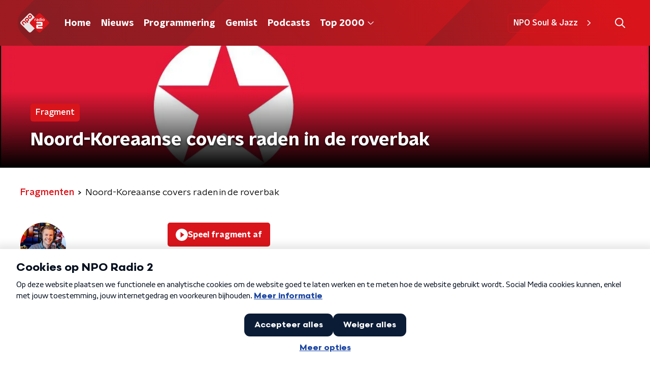

--- FILE ---
content_type: application/javascript
request_url: https://www.nporadio2.nl/_next/static/chunks/4615.f8c29a687f1dc110.js
body_size: 24
content:
"use strict";(self.webpackChunk_N_E=self.webpackChunk_N_E||[]).push([[4615],{84615:function(u,n,e){e.r(n);n.default=function(){return null}}}]);

--- FILE ---
content_type: application/javascript
request_url: https://www.nporadio2.nl/_next/static/SkE4pNotGjAPPyyCWj2HV/_buildManifest.js
body_size: 3326
content:
self.__BUILD_MANIFEST=function(e,s,a,t,i,c,g,n,u,d,r,p,l,o,m,k,h,f,b,j,S,w,I,y,v,z,_,T,N,F,A,D,B,x,E,G,L){return{__rewrites:{beforeFiles:[],afterFiles:[],fallback:[]},"/":[e,s,a,t,i,g,c,u,l,"static/chunks/pages/index-4dbe662e953351ef.js"],"/404":[e,s,a,t,i,c,"static/chunks/pages/404-2e68ada338d41d6f.js"],"/_appForNativeApp":["static/chunks/pages/_appForNativeApp-32247b4e7e6e173e.js"],"/_error":[e,s,a,t,i,c,"static/chunks/pages/_error-0d85fc6bb2ad8193.js"],"/app/nieuws/[categorySlug]/[articleId]/[articleSlug]":[e,s,a,t,i,g,c,n,r,o,"static/chunks/2070-965743fb60cd8ba6.js","static/chunks/pages/app/nieuws/[categorySlug]/[articleId]/[articleSlug]-f64cc7acf0655961.js"],"/app/thema/[...appTheme]":[e,s,a,t,i,g,m,c,n,u,p,k,h,l,w,f,"static/chunks/pages/app/thema/[...appTheme]-ecbb40b2f0a05925.js"],"/app-de-studio":[e,s,a,t,i,g,c,n,"static/chunks/pages/app-de-studio-850a8b0db9d506ea.js"],"/artist/[legacyId]/[name]":["static/chunks/pages/artist/[legacyId]/[name]-b691b523bc3fd8fa.js"],"/djs":[e,s,a,t,i,g,c,n,d,"static/chunks/pages/djs-bac4dca7b4e60266.js"],"/djs/[slug]":[e,s,a,t,i,g,c,n,r,"static/chunks/pages/djs/[slug]-058e5e50f1e42a42.js"],"/fragmenten":[e,s,a,t,i,g,c,n,u,_,"static/chunks/pages/fragmenten-77d272eefdf234c0.js"],"/fragmenten/[programmeSlug]/[fragmentId]/[date-fragmentSlug]":[e,s,a,t,i,g,c,n,r,T,"static/chunks/pages/fragmenten/[programmeSlug]/[fragmentId]/[date-fragmentSlug]-b13ce0a101f0a110.js"],"/gedraaid":[e,s,a,t,i,g,"static/chunks/7733-d8774c9bf82ba306.js",c,n,d,N,"static/chunks/pages/gedraaid-58d8cdfcc347a014.js"],"/gedraaid/[date]":[e,s,a,t,i,g,c,n,d,N,"static/chunks/pages/gedraaid/[date]-9c8410274509d306.js"],"/gemist":[e,s,a,t,i,g,c,n,d,p,"static/chunks/pages/gemist-93a7be550a3e4f8a.js"],"/gemist/audio/[legacyId]/[legacySlug]":[e,s,a,t,i,c,"static/chunks/pages/gemist/audio/[legacyId]/[legacySlug]-2950339523739757.js"],"/live":[e,s,a,t,i,g,c,n,I,"static/chunks/pages/live-93014b6187fc41f6.js"],"/muziek/artiesten":[e,s,a,t,i,g,c,n,d,"static/chunks/pages/muziek/artiesten-08e2c5fbfb786f8f.js"],"/muziek/artiesten/[id]/[slug]":[e,s,a,t,i,g,c,n,r,b,F,"static/chunks/pages/muziek/artiesten/[id]/[slug]-01a14575f6b7bb70.js"],"/muziek/artiesten/[id]/[slug]/nieuws":[e,s,a,t,i,g,c,n,u,d,j,"static/chunks/pages/muziek/artiesten/[id]/[slug]/nieuws-8d0dab3552210ccb.js"],"/muziek/artiesten/[id]/[slug]/nummers":[e,s,a,t,i,g,c,n,d,b,A,"static/chunks/pages/muziek/artiesten/[id]/[slug]/nummers-6ee2328054dd8fbc.js"],"/muziek/nummers":[e,s,a,t,i,g,c,n,d,b,A,"static/chunks/pages/muziek/nummers-ade15447a71f936a.js"],"/muziek/nummers/[id]/[slug]":[e,s,a,t,i,g,c,n,r,b,F,"static/chunks/pages/muziek/nummers/[id]/[slug]-b0ffb1e874f541fa.js"],"/nieuws":[e,s,a,t,i,g,c,n,u,d,j,"static/chunks/pages/nieuws-d4ce263b27ccef5d.js"],"/nieuws/liveblog/preview/[articleId]":[e,s,a,t,i,g,c,n,r,o,y,"static/chunks/pages/nieuws/liveblog/preview/[articleId]-9e9c8e812b8c499c.js"],"/nieuws/preview/[articleId]":[e,s,a,t,i,g,c,n,r,o,y,"static/chunks/pages/nieuws/preview/[articleId]-18a3a376d2831e40.js"],"/nieuws/rss":["static/chunks/pages/nieuws/rss-68a537aaeea1757c.js"],"/nieuws/[categorySlug]":[e,s,a,t,i,g,c,n,u,d,j,"static/chunks/pages/nieuws/[categorySlug]-7b099148836416ef.js"],"/nieuws/[categorySlug]/[articleId]":["static/chunks/pages/nieuws/[categorySlug]/[articleId]-748078f695e69837.js"],"/nieuws/[categorySlug]/[articleId]/[articleSlug]":[e,s,a,t,i,g,c,n,r,o,y,"static/chunks/pages/nieuws/[categorySlug]/[articleId]/[articleSlug]-8f64b0578a08d84b.js"],"/overzicht/preview/[pageId]":[e,s,a,t,i,g,c,u,D,"static/chunks/pages/overzicht/preview/[pageId]-4c67ff358b8ead81.js"],"/overzicht/[slug]":[e,s,a,t,i,g,c,u,D,"static/chunks/pages/overzicht/[slug]-4abb4993d8ec3352.js"],"/playlist":["static/chunks/pages/playlist-14000de30d1749d7.js"],"/podcasts":[e,s,a,t,i,g,c,n,d,B,"static/chunks/pages/podcasts-1fdae9d636a77e6d.js"],"/podcasts/[feedSlug]":[e,s,a,t,i,g,c,n,r,x,B,"static/chunks/pages/podcasts/[feedSlug]-c830199b8dc4f64c.js"],"/podcasts/[feedSlug]/[episodeId]/[episodeSlug]":[e,s,a,t,i,g,c,n,r,x,"static/chunks/pages/podcasts/[feedSlug]/[episodeId]/[episodeSlug]-beef23508b847480.js"],"/programmas":[e,s,a,t,i,g,c,n,d,"static/chunks/pages/programmas-f831f13f00489a30.js"],"/programmas/preview/[programmeSlug]":[e,s,a,t,i,g,c,n,r,E,"static/chunks/pages/programmas/preview/[programmeSlug]-3429fe5cc362c35e.js"],"/programmas/[slug]":[e,s,a,t,i,g,c,n,r,E,"static/chunks/pages/programmas/[slug]-cbc7b27b6971709d.js"],"/programmas/[slug]/fragmenten":[e,s,a,t,i,g,c,n,u,_,"static/chunks/pages/programmas/[slug]/fragmenten-bcde71d70d5fff60.js"],"/programmas/[slug]/nieuws":[e,s,a,t,i,g,c,n,u,d,j,"static/chunks/pages/programmas/[slug]/nieuws-f15c2f17de22df56.js"],"/programmering":[e,s,a,t,i,g,c,n,I,G,"static/chunks/pages/programmering-e2dba6584b4ceb53.js"],"/programmering/[year]/[month]/[day]":[e,s,a,t,i,g,c,n,I,G,"static/chunks/pages/programmering/[year]/[month]/[day]-ec328b4a49274560.js"],"/radio":[e,s,a,t,i,g,c,n,u,p,I,"static/chunks/pages/radio-9ae051ddbc495163.js"],"/sitemap":["static/chunks/pages/sitemap-20c07f534c8119ba.js"],"/sitemap/[basegroup_page]":["static/chunks/pages/sitemap/[basegroup_page]-1a45191ade865879.js"],"/sitemap-googlenews.xml":["static/chunks/pages/sitemap-googlenews.xml-3a70b9f45d3a426b.js"],"/sitemaps/[sitemapName]":["static/chunks/pages/sitemaps/[sitemapName]-aea1b6f110727d52.js"],"/song/[legacyId]/[legacySlug]":["static/chunks/pages/song/[legacyId]/[legacySlug]-6dcae80bcebbb374.js"],"/testpagina":[e,s,a,t,i,g,m,c,n,u,d,p,k,h,b,"static/chunks/pages/testpagina-262a06e1c84d54f8.js"],"/thema/preview/[pageId]":[e,s,a,t,i,g,m,c,n,u,p,k,h,l,w,f,"static/chunks/pages/thema/preview/[pageId]-3405864a18128094.js"],"/thema/[theme]/nieuws":[e,s,a,t,i,g,c,n,u,l,f,"static/chunks/pages/thema/[theme]/nieuws-aa08413f4940f3da.js"],"/thema/[theme]/[[...childTheme]]":[e,s,a,t,i,g,m,c,n,u,p,k,h,l,w,f,"static/chunks/pages/thema/[theme]/[[...childTheme]]-16535f423c1ece17.js"],"/top2000/cafe":[e,s,a,t,i,g,c,n,v,"static/chunks/pages/top2000/cafe-bb793698fd5636b8.js"],"/top2000/nieuws":[e,s,a,t,i,g,c,n,u,d,j,"static/chunks/pages/top2000/nieuws-c0ff86075c9f4c09.js"],"/top2000/nieuws/[articleId]/[articleSlug]":[e,s,a,t,i,g,c,n,r,o,y,"static/chunks/pages/top2000/nieuws/[articleId]/[articleSlug]-d15834a716a4453a.js"],"/top2000/statistieken":[e,s,a,t,i,g,c,n,"static/chunks/pages/top2000/statistieken-0538009b49f8f508.js"],"/top2000/statistieken/door-de-jaren-heen":[e,s,a,t,i,c,"static/chunks/pages/top2000/statistieken/door-de-jaren-heen-6f010304b936a8f4.js"],"/top2000/statistieken/door-de-jaren-heen/[artistSlug]":[e,s,a,t,i,c,"static/chunks/pages/top2000/statistieken/door-de-jaren-heen/[artistSlug]-ecb875d59b41b7a5.js"],"/top2000/statistieken/door-de-jaren-heen/[artistSlug]/[titleSlug]":[e,s,a,t,i,g,z,"static/chunks/2662-3860c8c98ed286de.js",c,n,S,"static/chunks/pages/top2000/statistieken/door-de-jaren-heen/[artistSlug]/[titleSlug]-79a3e2effc6553b4.js"],"/top2000/statistieken/leeftijden":[e,s,a,t,i,c,"static/chunks/pages/top2000/statistieken/leeftijden-ea51d724146f75c0.js"],"/top2000/statistieken/leeftijden/[ageGroupSlug]":[e,s,a,t,i,g,z,"static/chunks/2807-296b297817b2562f.js",c,n,S,"static/chunks/pages/top2000/statistieken/leeftijden/[ageGroupSlug]-7cd20c65df7a92e0.js"],"/top2000/statistieken/locaties":[e,s,a,t,i,c,"static/chunks/pages/top2000/statistieken/locaties-d39bd09b43ff98a0.js"],"/top2000/statistieken/locaties/[slug]":[e,s,a,t,i,c,"static/chunks/pages/top2000/statistieken/locaties/[slug]-806cbef6b7880a21.js"],"/top2000/statistieken/locaties/[slug]/[provinceSlug]":[e,s,a,t,i,c,"static/chunks/pages/top2000/statistieken/locaties/[slug]/[provinceSlug]-19f000d24ef75bd4.js"],"/top2000/statistieken/locaties/[slug]/[provinceSlug]/[edition]":[e,s,a,t,i,g,c,n,S,"static/chunks/pages/top2000/statistieken/locaties/[slug]/[provinceSlug]/[edition]-58e4046e75ecd1ec.js"],"/top2000/statistieken/populaire-artiesten/[artistSlug]/[edition]":[e,s,a,t,i,g,z,L,c,n,S,"static/chunks/pages/top2000/statistieken/populaire-artiesten/[artistSlug]/[edition]-b237ec9a192437e7.js"],"/top2000/statistieken/stijgers-en-dalers/[year]":[e,s,a,t,i,g,z,L,c,n,S,"static/chunks/pages/top2000/statistieken/stijgers-en-dalers/[year]-ad12bd21008b1830.js"],"/top2000/terugkijken":[e,s,a,t,i,g,c,n,v,"static/chunks/pages/top2000/terugkijken-ff19df2d1e775360.js"],"/top2000/veelgestelde-vragen":[e,s,a,t,i,g,c,n,v,"static/chunks/pages/top2000/veelgestelde-vragen-7fb5833564532a19.js"],"/top2000/[[...childTheme]]":[e,s,a,t,i,g,m,c,n,u,p,k,h,l,w,f,"static/chunks/pages/top2000/[[...childTheme]]-457bd29c9a260ebe.js"],"/uitzendingen":[e,s,a,t,i,g,c,n,"static/chunks/pages/uitzendingen-2b003db2c5e31926.js"],"/uitzendingen/[programmeSlug]/[broadcastId]/[date-broadcastSlug]":[e,s,a,t,i,g,c,n,u,r,p,T,"static/chunks/pages/uitzendingen/[programmeSlug]/[broadcastId]/[date-broadcastSlug]-a493ec3be3460559.js"],"/zoeken/[searchTerm]":[e,s,a,t,i,g,c,n,d,"static/chunks/pages/zoeken/[searchTerm]-329a66807d543b28.js"],"/zoekresultaten":["static/chunks/pages/zoekresultaten-9f2278e79622dddb.js"],"/[programmeSlug]/gemist/audio/[legacyId]/[legacySlug]":[e,s,a,t,i,c,"static/chunks/pages/[programmeSlug]/gemist/audio/[legacyId]/[legacySlug]-d81a8487ce3c9ada.js"],"/[programmeSlug]/gemist/uitzendingen/[legacyId]/[legacyDate]":[e,s,a,t,i,c,"static/chunks/pages/[programmeSlug]/gemist/uitzendingen/[legacyId]/[legacyDate]-e1971508756a8e51.js"],"/[...customRoute]":[e,s,a,t,i,g,c,n,v,"static/chunks/pages/[...customRoute]-89161728c49cf500.js"],sortedPages:["/","/404","/_app","/_appForNativeApp","/_error","/app/nieuws/[categorySlug]/[articleId]/[articleSlug]","/app/thema/[...appTheme]","/app-de-studio","/artist/[legacyId]/[name]","/djs","/djs/[slug]","/fragmenten","/fragmenten/[programmeSlug]/[fragmentId]/[date-fragmentSlug]","/gedraaid","/gedraaid/[date]","/gemist","/gemist/audio/[legacyId]/[legacySlug]","/live","/muziek/artiesten","/muziek/artiesten/[id]/[slug]","/muziek/artiesten/[id]/[slug]/nieuws","/muziek/artiesten/[id]/[slug]/nummers","/muziek/nummers","/muziek/nummers/[id]/[slug]","/nieuws","/nieuws/liveblog/preview/[articleId]","/nieuws/preview/[articleId]","/nieuws/rss","/nieuws/[categorySlug]","/nieuws/[categorySlug]/[articleId]","/nieuws/[categorySlug]/[articleId]/[articleSlug]","/overzicht/preview/[pageId]","/overzicht/[slug]","/playlist","/podcasts","/podcasts/[feedSlug]","/podcasts/[feedSlug]/[episodeId]/[episodeSlug]","/programmas","/programmas/preview/[programmeSlug]","/programmas/[slug]","/programmas/[slug]/fragmenten","/programmas/[slug]/nieuws","/programmering","/programmering/[year]/[month]/[day]","/radio","/sitemap","/sitemap/[basegroup_page]","/sitemap-googlenews.xml","/sitemaps/[sitemapName]","/song/[legacyId]/[legacySlug]","/testpagina","/thema/preview/[pageId]","/thema/[theme]/nieuws","/thema/[theme]/[[...childTheme]]","/top2000/cafe","/top2000/nieuws","/top2000/nieuws/[articleId]/[articleSlug]","/top2000/statistieken","/top2000/statistieken/door-de-jaren-heen","/top2000/statistieken/door-de-jaren-heen/[artistSlug]","/top2000/statistieken/door-de-jaren-heen/[artistSlug]/[titleSlug]","/top2000/statistieken/leeftijden","/top2000/statistieken/leeftijden/[ageGroupSlug]","/top2000/statistieken/locaties","/top2000/statistieken/locaties/[slug]","/top2000/statistieken/locaties/[slug]/[provinceSlug]","/top2000/statistieken/locaties/[slug]/[provinceSlug]/[edition]","/top2000/statistieken/populaire-artiesten/[artistSlug]/[edition]","/top2000/statistieken/stijgers-en-dalers/[year]","/top2000/terugkijken","/top2000/veelgestelde-vragen","/top2000/[[...childTheme]]","/uitzendingen","/uitzendingen/[programmeSlug]/[broadcastId]/[date-broadcastSlug]","/zoeken/[searchTerm]","/zoekresultaten","/[programmeSlug]/gemist/audio/[legacyId]/[legacySlug]","/[programmeSlug]/gemist/uitzendingen/[legacyId]/[legacyDate]","/[...customRoute]"]}}("static/chunks/893ce3de-6eae4da1672ddf57.js","static/chunks/7b3ddd08-42b89039fcd123fb.js","static/chunks/e44137f9-e8cf7cd2f0cd4bfa.js","static/chunks/2821-360fa911f8a2b8a8.js","static/chunks/2040-d906f48682a820bb.js","static/chunks/1520-f788742d7a7ecf3c.js","static/chunks/138-3c09a25efcd617b1.js","static/chunks/3713-9dc92c8652efaea1.js","static/chunks/4286-39f471afef5e9b56.js","static/chunks/1226-643f0edac9ccd261.js","static/chunks/3797-9a4f247de29159cb.js","static/chunks/8758-8973ef62ba07568b.js","static/chunks/7466-3261289e3ef9e512.js","static/chunks/1950-bafe823c9c7a9ce8.js","static/chunks/7429-f9c4d8810a5bdf61.js","static/chunks/9875-d43cace5e58e9347.js","static/chunks/4534-36028ebad05b7e25.js","static/chunks/1300-55ae909a5fde82b7.js","static/chunks/635-0fe0a3ed7cd3c4a6.js","static/chunks/2209-1605223f9f966ca2.js","static/chunks/1941-4d6cf977c9c3fab6.js","static/chunks/118-c0dc5b793ee75b92.js","static/chunks/5124-00735bee5180b3de.js","static/chunks/5112-4dcb35a167214733.js","static/chunks/2130-95f0031adeaa950c.js","static/chunks/7064-95f542ef7a6595bc.js","static/chunks/1559-bac80d6e1a9119db.js","static/chunks/257-173adb22ebbaccb0.js","static/chunks/8975-e1c75ffb298eedb1.js","static/chunks/471-7a5589fdcca74c40.js","static/chunks/558-d4f819e487f8dc89.js","static/chunks/4436-c972ba65e2c23c3b.js","static/chunks/7939-33600ccaa5053e42.js","static/chunks/9205-4e66ef3a01568d2f.js","static/chunks/4148-9c297aa91b23e462.js","static/chunks/5194-34a02bf5cee228eb.js","static/chunks/739-be0828a9821a64b6.js"),self.__BUILD_MANIFEST_CB&&self.__BUILD_MANIFEST_CB();

--- FILE ---
content_type: image/svg+xml
request_url: https://www.nporadio2.nl/svg/broadcasters/powned.svg
body_size: 302
content:
<?xml version="1.0" encoding="utf-8"?>
<svg version="1.1" id="Layer_1" xmlns="http://www.w3.org/2000/svg" xmlns:xlink="http://www.w3.org/1999/xlink" x="0px" y="0px"
     viewBox="0 0 1049 362" style="enable-background:new 0 0 1049 362;" xml:space="preserve">
  <path class="st0" fill="#fff" d="M552,0.6l31.8,67.6C551,26.6,500.1-0.2,443-0.2c-76.7,0-142.1,48.2-167.7,115.9c-5.6-65-60.4-115.2-126.5-115.2
	H0.1c0,239.7,0,11.3,0,355.7h150v-104c50.2,0,93.6-29.8,113.7-72.4c0.5,98.5,80.5,178.2,179.1,178.2c98.9,0,179.1-80.2,179.1-179.1
	c0-12.9-1.4-25.5-4-37.7l103.7,220.6l78.6-167.6l78.8,167.6L1048.6,0.5H552V0.6z"/>
</svg>


--- FILE ---
content_type: application/javascript
request_url: https://www.nporadio2.nl/_next/static/chunks/pages/index-4dbe662e953351ef.js
body_size: 14964
content:
(self.webpackChunk_N_E=self.webpackChunk_N_E||[]).push([[5405],{87314:function(n,e,r){(window.__NEXT_P=window.__NEXT_P||[]).push(["/",function(){return r(43324)}])},43324:function(n,e,r){"use strict";r.r(e),r.d(e,{__N_SSP:function(){return Bt},default:function(){return Ot}});var t=r(70865),i=r(26297),o=r(52322),a=r(66724),c=r(21264),u=r(96670),s=r(92228),l=r(39097),d=r.n(l),f=r(35505),h=r(64633),p=r(84318),m=r(98946),g=r(34286),x=r(23246);function v(){var n=(0,s.Z)(["\n  color: ",";\n  font-size: ",";\n  line-height: 1.4;\n  margin: 15px;\n  padding: ",";\n  position: relative;\n\n  &:before {\n    background: ",";\n    border-radius: ",";\n    content: '';\n    display: block;\n    inline-size: ",";\n    inset-block-end: 3px;\n    inset-block-start: 5px;\n    inset-inline-start: -10px;\n    position: absolute;\n\n    @media screen and(","px) {\n      inset-block-start: 9px;\n      inset-inline-start: -20px;\n    }\n  }\n\n  @media screen and(","px) {\n    font-size: ",";\n    max-inline-size: 75%;\n  }\n\n  @media screen and(","px) {\n    margin: 20px 10px 20px 20px;\n  }\n"]);return v=function(){return n},n}var b=f.ZP.h1.withConfig({componentId:"sc-54a7d809-0"})(v(),(function(n){return n.theme.textOnLightColor}),(function(n){return n.theme.headlineFontSizeBase}),(function(n){return n.theme.headlineTextPadding||"3px"}),(function(n){return n.theme.highlightedHeadlineDefaultLineColor}),(function(n){return n.theme.headlineTitlePrefixLineBorderRadius}),(function(n){return n.theme.headlineTitlePrefixLineWidth||"4px"}),x.J7.M,x.J7.M,(function(n){return n.theme.headlineFontSizeM}),x.J7.L),w=function(n){var e=n.children;return(0,o.jsx)(b,{children:e})},Z=r(50374),y=r(25237),k=r.n(y),j=k()((function(){return r.e(244).then(r.bind(r,90244))}),{ssr:!0});function C(){var n=(0,s.Z)(["\n  list-style: none;\n\n  @media (max-width: ","px) {\n    display: none;\n  }\n"]);return C=function(){return n},n}function z(){var n=(0,s.Z)(["\n    a {\n      color: ",";\n    }\n  "]);return z=function(){return n},n}function P(){var n=(0,s.Z)(["\n  padding: ",";\n\n  ","\n"]);return P=function(){return n},n}var I=f.ZP.li.withConfig({componentId:"sc-ec0d6585-0"})(C(),x.J7.L-1),S=(0,f.ZP)(j).withConfig({componentId:"sc-ec0d6585-1"})(P(),(function(n){return n.theme.contentSectionAttentionLinkWrapperPadding}),(function(n){var e=n.theme;return x.dW.L(z(),e.headlinesContainerLinkColorToL||e.textOnDarkColor)})),_=(0,f.Zz)((function(n){var e=n.adBanner,r=n.background,i=n.hasMobileHorizontalScroll,a=void 0!==i&&i,c=n.headlines,s=n.moreNewsLinkAppearance,l=n.newsOverviewUrl,d=n.title,f=Boolean(e),p=Boolean(r);return(0,o.jsxs)(Z.Z,(0,u.Z)((0,t.Z)({},p&&{background:r}),{children:[d&&(0,o.jsx)(w,{children:d}),(0,o.jsxs)(g.Z,{hasAdBanner:f,hasMobileHorizontalScroll:a,isHomepage:!0,children:[f&&(0,o.jsxs)(o.Fragment,{children:[c.slice(0,3).map((function(n,e){return(0,o.jsx)(m.Z,(0,t.Z)({},n),"".concat(n.id,"-").concat(e))})),e&&(0,o.jsx)(I,{children:(0,o.jsx)(h.Z,{appearance:e.appearance,bannerId:e.bannerId,scriptSrc:e.scriptSrc})}),c.slice(3).map((function(n,e){return(0,o.jsx)(m.Z,(0,t.Z)({},n),"".concat(n.id,"-").concat(e))}))]}),!f&&c.map((function(n,e){return(0,o.jsx)(m.Z,(0,t.Z)({},n),"".concat(n.id,"-").concat(e))}))]}),(0,o.jsx)(S,{appearance:s,href:l,children:"Meer nieuws"})]}))})),L=r(66383),$=r(93355),B=r(85488),O=r(10806),U=r(2784),F=r(71721),J=r(66493),M=r(15096),A=r(37407);function H(){var n=(0,s.Z)(["\n  height: 100%;\n  position: relative;\n  width: 100%;\n  z-index: 1;\n\n  &::before {\n    background-color: rgb(0 0 0 / 60%);\n    content: '';\n    height: 100%;\n    left: 0;\n    position: absolute;\n    top: 0;\n    width: 100%;\n    z-index: 2;\n  }\n"]);return H=function(){return n},n}function N(){var n=(0,s.Z)(["\n  box-sizing: border-box;\n  height: 100%;\n  object-fit: contain;\n  padding: 32px;\n  position: relative;\n  width: 100%;\n  z-index: 3;\n"]);return N=function(){return n},n}function D(){var n=(0,s.Z)(["\n  display: block;\n  filter: blur(10px);\n  height: 100%;\n  left: 0;\n  object-fit: cover;\n  position: absolute;\n  top: 0;\n  transform: scale(1.1);\n  width: 100%;\n  z-index: 1;\n"]);return D=function(){return n},n}var E=f.ZP.div.withConfig({componentId:"sc-23158186-0"})(H()),R=f.ZP.img.withConfig({componentId:"sc-23158186-1"})(N()),T=f.ZP.img.withConfig({componentId:"sc-23158186-2"})(D()),q=function(n){var e=n.alt,r=void 0===e?"":e,t=n.src;return(0,o.jsxs)(E,{children:[(0,o.jsx)(R,{alt:r,loading:"lazy",src:t}),(0,o.jsx)(T,{alt:r,loading:"lazy",src:t})]})},W=r(90229);function G(){var n=(0,s.Z)(["\n  block-size: 100%;\n  display: flex;\n  flex-direction: column;\n"]);return G=function(){return n},n}function V(){var n=(0,s.Z)(["\n  min-block-size: 240px;\n\n  @media (min-width: ","px) {\n    block-size: 0;\n    flex-grow: 1;\n    min-block-size: initial;\n  }\n"]);return V=function(){return n},n}function X(){var n=(0,s.Z)(["\n  --row-gap: 12px;\n  --padding: 16px;\n\n  align-items: flex-start;\n  block-size: 100%;\n  box-sizing: border-box;\n  display: flex;\n  flex-direction: column;\n  justify-content: flex-end;\n  padding: var(--padding);\n  position: relative;\n  row-gap: var(--row-gap);\n  text-decoration: none;\n  z-index: 2;\n\n  @media (min-width: ","px) {\n    --row-gap: 20px;\n    --padding: 30px;\n  }\n"]);return X=function(){return n},n}function K(){var n=(0,s.Z)(["\n  --font-size: 1.5rem;\n\n  -webkit-box-orient: vertical;\n  color: #fff;\n  display: -webkit-box;\n  font-size: var(--font-size);\n  -webkit-line-clamp: 3;\n  line-height: 1.2;\n  margin: 0;\n  overflow: hidden;\n\n  @media (min-width: ","px) {\n    --font-size: 1.25rem;\n  }\n\n  @media (min-width: ","px) {\n    --font-size: 1.75rem;\n  }\n"]);return K=function(){return n},n}function Q(){var n=(0,s.Z)(["\n  block-size: 100%;\n  inline-size: 100%;\n  inset: 0;\n  position: absolute;\n  z-index: 1;\n\n  &:before {\n    background: linear-gradient(0deg, #000 0%, rgba(0, 0, 0, 0) 100%);\n    block-size: 50%;\n    content: '';\n    inline-size: 100%;\n    inset-block-end: 0;\n    position: absolute;\n  }\n"]);return Q=function(){return n},n}function Y(){var n=(0,s.Z)(["\n  block-size: 100%;\n  display: block;\n  inline-size: 100%;\n  object-fit: cover;\n"]);return Y=function(){return n},n}var nn=k()((function(){return r.e(5212).then(r.bind(r,75212))}),{ssr:!1}),en=f.ZP.div.withConfig({componentId:"sc-e5e6a9ba-0"})(G()),rn=f.ZP.div.withConfig({componentId:"sc-e5e6a9ba-1"})(V(),x.J7.M),tn=f.ZP.a.withConfig({componentId:"sc-e5e6a9ba-2"})(X(),x.J7.M),on=f.ZP.h2.withConfig({componentId:"sc-e5e6a9ba-3"})(K(),x.J7.M,x.J7.L),an=f.ZP.div.withConfig({componentId:"sc-e5e6a9ba-4"})(Q()),cn=f.ZP.img.withConfig({componentId:"sc-e5e6a9ba-5"})(Y()),un=function(n){var e=n.button,r=n.countClock,i=n.fullImage,a=void 0===i||i,c=n.image,s=n.title,l="external"===e.urlType,f=encodeURIComponent((0,M.ZP)(s)),h=encodeURIComponent(e.slug),p="player_radioblok_uitgelicht_".concat(f,"_").concat(h),m=l?"exit":"navigation";if(r){var g=Date.now()<new Date((0,B.Z)(r.endDate)).getTime(),x=!0;if("cms_countclock_countup"===r.type&&(x=Date.now()>new Date((0,B.Z)(r.startDate)).getTime()),x&&g)return(0,o.jsx)(nn,{caption:r.caption,endDate:r.endDate,image:c,startDate:r.startDate,title:s,type:r.type,children:(0,o.jsx)(W.Z,(0,u.Z)((0,t.Z)({},e),{title:s}))})}return(0,o.jsx)(en,{children:(0,o.jsxs)(rn,{children:[(0,o.jsx)(d(),{href:e.url,passHref:!0,children:(0,o.jsxs)(tn,{onClick:function(){return(0,A.Z)(p,{type:m})},rel:l?"noopener":null,target:l?"_blank":null,children:[(0,o.jsx)(on,{children:s}),(0,o.jsx)(W.Z,(0,u.Z)((0,t.Z)({},e),{hasNoLink:!0,title:s}))]})}),(0,o.jsx)(an,{children:a?(0,o.jsx)(cn,{alt:s,loading:"lazy",src:c}):(0,o.jsx)(q,{alt:s,src:c})})]})})};function sn(){var n=(0,s.Z)(["\n  49%, 100% {\n    opacity: 1;\n  }\n\n  50%, 99% {\n    opacity: 0;\n  }\n"]);return sn=function(){return n},n}function ln(){var n=(0,s.Z)(["\n      animation: "," 16s ease-in infinite;\n    "]);return ln=function(){return n},n}function dn(){var n=(0,s.Z)(["\n  height: 100%;\n  width: 100%;\n  z-index: 2;\n\n  ","\n"]);return dn=function(){return n},n}function fn(){var n=(0,s.Z)(["\n  display: block;\n  height: 100%;\n  object-fit: cover;\n  width: 100%;\n"]);return fn=function(){return n},n}var hn=(0,f.F4)(sn()),pn=f.ZP.div.withConfig({componentId:"sc-53aa88cd-0"})(dn(),(function(n){return n.withAnimation&&(0,f.iv)(ln(),hn)})),mn=f.ZP.img.withConfig({componentId:"sc-53aa88cd-1"})(fn()),gn=function(n){var e=n.imageUrls,r=n.withAnimation,t=void 0!==r&&r,i=function(n){var e=[],r=!0,t=!1,i=void 0;try{for(var o,a=Object.entries(n)[Symbol.iterator]();!(r=(o=a.next()).done);r=!0){var c=(0,L.Z)(o.value,2),u=c[0],s=c[1];e.push("".concat(s," ").concat(u.replace("url",""),"w"))}}catch(l){t=!0,i=l}finally{try{r||null==a.return||a.return()}finally{if(t)throw i}}return e}(e);return(0,o.jsx)(pn,{withAnimation:t,children:(0,o.jsx)(mn,{alt:"",loading:"lazy",sizes:"\n          (min-width: ".concat(x.J7.L,"px) 600px,\n          (min-width: ").concat(x.J7.M,"px) calc(50% - 25px),\n          (max-width: ").concat(x.J7.M-1,"px) calc(100vw - 40px)\n        "),src:e.url600,srcSet:i.join(", ")})})};function xn(){var n=(0,s.Z)(["\n  background-color: #cecece;\n  height: 4px;\n  position: absolute;\n  right: 0;\n  top: 0;\n  width: 100%;\n  z-index: 3;\n"]);return xn=function(){return n},n}function vn(){var n=(0,s.Z)(["\n  0% {\n    transform: translateX(-100%);\n  }\n\n  100% {\n    transform: translateX(0%);\n  }\n"]);return vn=function(){return n},n}function bn(){var n=(0,s.Z)(["\n  animation: "," 8s linear infinite;\n  background-color: var(--accent-color);\n  height: 100%;\n  width: 100%;\n"]);return bn=function(){return n},n}var wn=f.ZP.div.withConfig({componentId:"sc-29f0b748-0"})(xn()),Zn=(0,f.F4)(vn()),yn=f.ZP.div.withConfig({componentId:"sc-29f0b748-1"})(bn(),Zn),kn=function(){return(0,o.jsx)(wn,{children:(0,o.jsx)(yn,{})})},jn=r(57024);function Cn(){var n=(0,s.Z)(["\n  --gutter: 20px;\n\n  display: grid;\n  grid-area: content / 1;\n  grid-template-columns: /* Make named container grid with gutter auto expanding but with minimum of --gutter */\n    [full-start] minmax(var(--gutter), 1fr)\n    [inner-start] minmax(auto, 1200px) [inner-end]\n    minmax(var(--gutter), 1fr) [full-end];\n  position: relative;\n  z-index: 2;\n\n  @media (min-width: ","px) {\n    --gutter: 25px;\n  }\n"]);return Cn=function(){return n},n}function zn(){var n=(0,s.Z)(["\n  --accent-color: ",";\n  --border-radius: ",";\n  --box-shadow: 0px 2px 7px 1px rgb(0 0 0 / 0.2);\n  --hover-color: ",";\n  --inset-size: 16px;\n\n  display: grid;\n  grid-column-start: inner;\n\n  @media (min-width: ","px) {\n    grid-template-columns: repeat(2, 50%);\n    grid-template-rows: [full-start] var(--inset-size) [content-start] 1fr [content-end] var(--inset-size) [full-end];\n  }\n\n  @media (min-width: ","px) {\n    --border-radius: ",";\n    --inset-size: 24px;\n  }\n"]);return zn=function(){return n},n}function Pn(){var n=(0,s.Z)(["\n  background-color: #fff;\n  border-radius: var(--border-radius) var(--border-radius) 0 0;\n  overflow: hidden;\n  position: relative;\n  transform: translateZ(0); /* Safari bugfix to apply border-radius correctly */\n\n  @media (min-width: ","px) {\n    border-radius: var(--border-radius);\n    box-shadow: var(--box-shadow);\n    grid-area: full / 1;\n  }\n"]);return Pn=function(){return n},n}function In(){var n=(0,s.Z)(["\n  block-size: 100%;\n  display: none;\n  flex-direction: column;\n  position: relative;\n\n  @media (min-width: ","px) {\n    display: flex;\n  }\n"]);return In=function(){return n},n}function Sn(){var n=(0,s.Z)(["\n  --padding: 22px 16px;\n  --row-gap: 14px;\n\n  background-color: #fff;\n  block-size: 100%;\n  border-radius: ",";\n  box-shadow: var(--box-shadow);\n  box-sizing: border-box;\n  display: flex;\n  flex-direction: column;\n  padding: var(--padding);\n  row-gap: var(--row-gap);\n\n  @media (min-width: ","px) {\n    border-radius: 0 var(--border-radius) var(--border-radius) 0;\n    grid-area: content / 2;\n  }\n\n  @media (min-width: ","px) {\n    --padding: 32px;\n    --row-gap: 24px;\n  }\n"]);return Sn=function(){return n},n}function _n(){var n=(0,s.Z)(["\n  align-content: start;\n  align-items: start;\n  display: grid;\n  row-gap: var(--row-gap);\n\n  ","\n"]);return _n=function(){return n},n}function Ln(){var n=(0,s.Z)(["\n  display: flex;\n\n  @media (min-width: ","px) {\n    block-size: 0;\n    flex-grow: 1;\n  }\n\n  > :not(:first-child) {\n    margin-inline-start: -100%;\n  }\n"]);return Ln=function(){return n},n}var $n=f.ZP.div.withConfig({componentId:"sc-b2c7df50-0"})(Cn(),x.J7.M),Bn=f.ZP.div.withConfig({componentId:"sc-b2c7df50-1"})(zn(),(function(n){var e=n.theme;return["radio5"].includes(J.o)?e.alternateToneAccentColor:e.mainAccentColor}),["kx"].includes(J.o)?"0":"4px","kx"===J.o?jn.bL:"var(--accent-color)",x.J7.M,x.J7.L,["kx"].includes(J.o)?"0":"9px"),On=f.ZP.div.withConfig({componentId:"sc-b2c7df50-2"})(Pn(),x.J7.M),Un=f.ZP.div.withConfig({componentId:"sc-b2c7df50-3"})(In(),x.J7.M),Fn=f.ZP.div.withConfig({componentId:"sc-b2c7df50-4"})(Sn(),(function(n){return n.hasSquareTop?"0 0 var(--border-radius) var(--border-radius)":"var(--border-radius)"}),x.J7.M,x.J7.L),Jn=f.ZP.div.withConfig({componentId:"sc-b2c7df50-5"})(_n(),(function(n){return n.hasDivider&&"\n    &::before {\n      border-block-start: 1px solid #cecece;\n      content: '';\n    }\n  "})),Mn=f.ZP.div.withConfig({componentId:"sc-b2c7df50-6"})(Ln(),x.J7.M);function An(){var n=(0,s.Z)(["\n  align-items: center;\n  column-gap: 8px;\n  display: none;\n  font-size: 1.125rem;\n  font-weight: ",";\n  line-height: 1;\n\n  @media (min-width: ","px) {\n    display: flex;\n  }\n"]);return An=function(){return n},n}function Hn(){var n=(0,s.Z)(["\n  75%, 100% {\n    transform: scale(2);\n    opacity: 0;\n  }\n"]);return Hn=function(){return n},n}function Nn(){var n=(0,s.Z)(["\n  --size: 10px;\n\n  background-color: #ce2c1e;\n  block-size: var(--size);\n  border-radius: 50%;\n  display: inline-block;\n  inline-size: var(--size);\n  position: relative;\n\n  &::after {\n    animation: "," 1.5s cubic-bezier(0, 0, 0.2, 1) infinite;\n    background-color: inherit;\n    block-size: 100%;\n    border-radius: inherit;\n    display: inline-block;\n    inline-size: 100%;\n    opacity: 0.75;\n    position: absolute;\n\n    @media (prefers-reduced-motion: no-preference) {\n      content: '';\n    }\n  }\n"]);return Nn=function(){return n},n}var Dn=f.ZP.span.withConfig({componentId:"sc-afca5840-0"})(An(),(function(n){return n.theme.semiboldFontWeight}),x.J7.L),En=(0,f.F4)(Hn()),Rn=f.ZP.span.withConfig({componentId:"sc-afca5840-1"})(Nn(),En),Tn=function(n){var e=n.isUpcoming,r=e?"Straks":"Live";return(0,o.jsxs)(Dn,{children:[!e&&(0,o.jsx)(Rn,{}),r]})},qn=r(88568);function Wn(){var n=(0,s.Z)(["\n  100% {\n    transform: rotate(360deg);\n  }\n"]);return Wn=function(){return n},n}function Gn(){var n=(0,s.Z)(["\n      animation: "," 2s linear infinite;\n      will-change: transform;\n    "]);return Gn=function(){return n},n}function Vn(){var n=(0,s.Z)(["\n  --size: ",";\n\n  block-size: var(--size);\n  inline-size: var(--size);\n  position: relative;\n  transition: transform 150ms;\n\n  ","\n"]);return Vn=function(){return n},n}function Xn(){var n=(0,s.Z)(["\n  /* These should simply override the Button styling but for some reason they dont, so !important it is.. */\n  border-radius: 50% !important;\n  padding: 0 !important;\n\n  &:before {\n    border-radius: 50% !important;\n  }\n"]);return Xn=function(){return n},n}function Kn(){var n=(0,s.Z)(["\n  --iconSize: ",";\n\n  background: ",";\n  block-size: var(--iconSize);\n  border-radius: 50%;\n  display: flex;\n  inline-size: var(--iconSize);\n"]);return Kn=function(){return n},n}function Qn(){var n=(0,s.Z)([""]);return Qn=function(){return n},n}function Yn(){var n=(0,s.Z)([""]);return Yn=function(){return n},n}function ne(){var n=(0,s.Z)(["\n  0% {\n    stroke-dasharray: 1, 150;\n    stroke-dashoffset: 0;\n  }\n  50% {\n    stroke-dasharray: 115, 150;\n    stroke-dashoffset: -35;\n  }\n  100% {\n    stroke-dasharray: 115, 150;\n    stroke-dashoffset: -150;\n  }\n"]);return ne=function(){return n},n}function ee(){var n=(0,s.Z)(["\n  animation: "," 1.5s ease-in-out infinite;\n  will-change: stroke-dasharray, stroke-dashoffset;\n"]);return ee=function(){return n},n}var re=(0,f.F4)(Wn()),te=f.ZP.svg.withConfig({componentId:"sc-b6c573e9-0"})(Vn(),(function(n){return n.$isSmall?"16px":"64px"}),(function(n){return n.$isLoading&&(0,f.iv)(Gn(),re)})),ie=(0,f.ZP)(qn.Z).withConfig({componentId:"sc-b6c573e9-1"})(Xn()),oe=f.ZP.span.withConfig({componentId:"sc-b6c573e9-2"})(Kn(),(function(n){return n.$isSmall?"16px":"64px"}),(function(n){var e=n.$isSmall,r=n.theme;return e?r.primaryButtonColor:r.primaryButtonBackgroundColor})),ae=f.ZP.path.attrs((function(n){var e=n.$isSmall,r=n.theme;return{d:"M51.47 33.1 26.6 18.46c-2.02-1.18-5.12-.03-5.12 2.9v29.27a3.39 3.39 0 0 0 5.12 2.9L51.47 38.9a3.36 3.36 0 0 0 0-5.8Z",fill:e?r.primaryButtonIconBackgroundColor:r.primaryButtonColor}})).withConfig({componentId:"sc-b6c573e9-3"})(Qn()),ce=f.ZP.rect.attrs((function(n){var e=n.$isSmall,r=n.theme;return{fill:e?r.primaryButtonIconBackgroundColor:r.primaryButtonColor,height:"32.28",rx:"4",width:"32.28",x:"19.86",y:"19.86"}})).withConfig({componentId:"sc-b6c573e9-4"})(Yn()),ue=(0,f.F4)(ne()),se=f.ZP.circle.attrs((function(n){var e=n.$isSmall,r=n.theme;return{cx:"36",cy:"36",fill:"none",r:e?"20":"24",stroke:e?r.primaryButtonIconBackgroundColor:r.primaryButtonColor,strokeLinecap:["kx"].includes(J.o)?"square":"round",strokeWidth:e?"7":"4"}})).withConfig({componentId:"sc-b6c573e9-5"})(ee(),ue),le=function(n){var e=n.hasLabel,r=void 0!==e&&e,t=(0,F.m)(),i=t.dispatch,a=t.state,c=a.isLoadingPlayer,u=a.isPlaying,s=function(){i({type:"togglePlaying"}),(0,A.Z)("player_radioblok_play_knop")},l=c;return(0,o.jsx)(o.Fragment,{children:r?(0,o.jsxs)(qn.Z,{"aria-label":u?"Pauzeer afspelen":"Start met luisteren",onClick:s,size:"small",children:[r&&"Luister live",(0,o.jsx)(oe,{$isSmall:r,children:(0,o.jsxs)(te,{$isLoading:l,$isSmall:r,viewBox:"0 0 72 72",xmlns:"http://www.w3.org/2000/svg",children:[!l&&u&&(0,o.jsx)(ce,{$isSmall:r}),!l&&!u&&(0,o.jsx)(ae,{$isSmall:r}),l&&(0,o.jsx)(se,{$isSmall:r})]})})]}):(0,o.jsx)(ie,{"aria-label":u?"Pauzeer afspelen":"Start met luisteren",onClick:s,children:(0,o.jsx)(oe,{$isSmall:r,children:(0,o.jsxs)(te,{$isLoading:l,$isSmall:r,viewBox:"0 0 72 72",children:[!l&&u&&(0,o.jsx)(ce,{$isSmall:r}),!l&&!u&&(0,o.jsx)(ae,{$isSmall:r}),l&&(0,o.jsx)(se,{$isSmall:r})]})})})})},de=r(76610);function fe(){var n=(0,s.Z)(["\n  --color: var(--accent-color);\n  --hover-color: ",";\n\n  align-items: center;\n  border-radius: var(--border-radius);\n  border: 1px solid var(--color);\n  color: var(--color);\n  column-gap: 8px;\n  display: flex;\n  font-size: 0.875rem;\n  font-weight: ",";\n  justify-content: center;\n  min-block-size: 34px;\n  outline-offset: 4px;\n  outline: 3px solid transparent;\n  padding: 0 16px;\n  text-decoration: none;\n  transition: background-color 200ms, border-color 200ms, color 200ms, outline-color 200ms;\n\n  @media (max-width: ","px) {\n    &:hover,\n    &:focus {\n      --color: ",";\n\n      background-color: var(--hover-color);\n      border-color: var(--hover-color);\n    }\n  }\n\n  @media (min-width: ","px) {\n    --color: ",";\n\n    block-size: 32px;\n    border-radius: '4px';\n    border: 0;\n    inline-size: 32px;\n    padding: 7px;\n\n    &:hover,\n    &:focus {\n      --color: ",";\n\n      background-color: var(--hover-color);\n    }\n  }\n\n  &:focus-visible {\n    outline-color: var(--hover-color);\n  }\n"]);return fe=function(){return n},n}function he(){var n=(0,s.Z)(["\n  --size: 20px;\n\n  block-size: var(--size);\n  flex-shrink: 0;\n  inline-size: var(--size);\n\n  @media (min-width: ","px) {\n    --size: 100%;\n  }\n"]);return he=function(){return n},n}function pe(){var n=(0,s.Z)([""]);return pe=function(){return n},n}var me=f.ZP.a.withConfig({componentId:"sc-cdf80db2-0"})(fe(),(function(n){var e=n.theme;return"3fm"===J.o?e.radioBlockWebcamHoverBg:"var(--accent-color)"}),(function(n){return n.theme.semiboldFontWeight}),x.J7.L-1,(function(n){var e=n.theme;return"3fm"===J.o?e.radioBlockWebcamHoverColor:e.textOnDarkColor}),x.J7.L,(function(n){return n.theme.textOnLightColor}),(function(n){var e=n.theme;return"3fm"===J.o?e.radioBlockWebcamHoverColor:e.textOnDarkColor})),ge=f.ZP.svg.withConfig({componentId:"sc-cdf80db2-1"})(he(),x.J7.L),xe=f.ZP.path.attrs({d:"M53.89 14c-.6 0-1.22.17-1.77.53L41.45 21.1v-5.6C41.45 13 39.2 11 36.41 11H6.04C3.26 11 1 13 1 15.48v27.04C1 44.99 3.26 47 6.04 47H36.4c2.79 0 5.04-2 5.04-4.48v-5.6l10.66 6.55c.55.37 1.18.53 1.77.53 1.61 0 3.12-1.22 3.12-2.95v-24.1c.01-1.73-1.5-2.95-3.11-2.95ZM38.34 42.52c0 .8-.89 1.48-1.93 1.48H6.04C5 44 4.1 43.33 4.1 42.52V15.48c0-.8.89-1.48 1.93-1.48H36.4c1.04 0 1.93.68 1.93 1.48v27.04Zm15.56-1.47-.12-.13-12.33-7.57v-8.7L53.9 17v24.05Z",fill:"currentcolor"}).withConfig({componentId:"sc-cdf80db2-2"})(pe()),ve=function(n){var e=n.hasLabel,r=n.url;return(0,o.jsx)(d(),{href:r,passHref:!0,children:(0,o.jsxs)(me,{"aria-label":"Kijk live naar ".concat(de.a[J.o]),onClick:function(){return(0,A.Z)("player_radioblok_visualradio_icon")},children:[e&&"Kijk live",(0,o.jsx)(ge,{viewBox:"0 0 58 58",xmlns:"http://www.w3.org/2000/svg",children:(0,o.jsx)(xe,{})})]})})};function be(){var n=(0,s.Z)(["\n  --grid-column-recipe: 1fr;\n  --grid-gap: 14px;\n\n  display: grid;\n  gap: var(--grid-gap);\n  grid-template-columns: var(--grid-column-recipe);\n  grid-template-rows: repeat(auto-fit, minmax(0, 1fr));\n  order: -1;\n\n  @media (min-width: ","px) {\n    --grid-column-recipe: 1fr auto;\n    --grid-gap: 18px;\n  }\n\n  & + & {\n    order: initial;\n  }\n"]);return be=function(){return n},n}function we(){var n=(0,s.Z)(["\n  --font-size: 1.25rem;\n\n  font-family: ",";\n  font-size: var(--font-size);\n  font-weight: ",";\n  line-height: 1;\n  margin: 0;\n\n  @media (min-width: ","px) {\n    --font-size: 1.5rem;\n\n    grid-area: 1 / 1 / 2 / 3;\n    margin-block-end: 4px;\n  }\n"]);return we=function(){return n},n}function Ze(){var n=(0,s.Z)(["\n  align-items: center;\n  column-gap: 16px;\n  display: flex;\n\n  @media (min-width: ","px) {\n    grid-area: 2 / 1 / 3 / 2;\n  }\n"]);return Ze=function(){return n},n}function ye(){var n=(0,s.Z)(["\n  --column-gap: 8px;\n\n  display: flex;\n  align-items: center;\n  column-gap: var(--column-gap);\n\n  @media (min-width: ","px) {\n    --column-gap: 14px;\n  }\n\n  ","\n"]);return ye=function(){return n},n}function ke(){var n=(0,s.Z)(["\n  --font-size: 1rem;\n\n  color: #7a7e82;\n  font-size: var(--font-size);\n  line-height: 1;\n  order: -1;\n\n  @media (min-width: ","px) {\n    --font-size: 1.125rem;\n  }\n"]);return ke=function(){return n},n}function je(){var n=(0,s.Z)(["\n  --font-size: 0.875rem;\n\n  color: #7a7e82;\n  font-size: var(--font-size);\n  line-height: 1;\n\n  @media (min-width: ","px) {\n    --font-size: 1rem;\n  }\n"]);return je=function(){return n},n}function Ce(){var n=(0,s.Z)(["\n  --row-gap: 4px;\n\n  display: grid;\n  row-gap: var(--row-gap);\n\n  @media (min-width: ","px) {\n    grid-area: 3 / 1 / 4 / 2;\n  }\n"]);return Ce=function(){return n},n}function ze(){var n=(0,s.Z)(["\n  --font-size: 1.125rem;\n\n  ",";\n  font-size: var(--font-size);\n  ",";\n  line-height: 1.15;\n  margin: 0;\n\n  @media (min-width: ","px) {\n    --font-size: 1.25rem;\n  }\n"]);return ze=function(){return n},n}function Pe(){var n=(0,s.Z)(["\n  color: ",";\n  outline-offset: 4px;\n  outline: 3px solid transparent;\n  text-decoration: none;\n  transition: color 200ms, outline-color 200ms;\n\n  :is(a) {\n    &:hover,\n    &:focus {\n      color: var(--hover-color);\n    }\n\n    &:focus-visible {\n      outline-color: var(--hover-color);\n    }\n  }\n"]);return Pe=function(){return n},n}function Ie(){var n=(0,s.Z)(["\n  --font-size: 1rem;\n\n  -webkit-box-orient: vertical;\n  display: -webkit-box;\n  font-size: var(--font-size);\n  -webkit-line-clamp: 1;\n  line-height: 1.3;\n  margin: 0;\n  overflow: hidden;\n\n  @media (min-width: ","px) {\n    --font-size: 1.125rem;\n  }\n"]);return Ie=function(){return n},n}function Se(){var n=(0,s.Z)(["\n  display: grid;\n  gap: 10px;\n  grid-auto-flow: column;\n\n  @media (min-width: ","px) {\n    display: none;\n  }\n"]);return Se=function(){return n},n}function _e(){var n=(0,s.Z)(["\n  align-items: center;\n  column-gap: 24px;\n  display: none;\n  grid-area: 2 / 2 / 4 / 3;\n  justify-content: space-between;\n  justify-self: center;\n\n  @media (min-width: ","px) {\n    display: flex;\n  }\n"]);return _e=function(){return n},n}var Le=f.ZP.div.withConfig({componentId:"sc-ed939ac9-0"})(be(),x.J7.L),$e=f.ZP.h2.withConfig({componentId:"sc-ed939ac9-1"})(we(),(function(n){return n.theme.semiboldFontFamily}),(function(n){return n.theme.semiboldFontWeight}),x.J7.L),Be=f.ZP.div.withConfig({componentId:"sc-ed939ac9-2"})(Ze(),x.J7.L),Oe=f.ZP.div.withConfig({componentId:"sc-ed939ac9-3"})(ye(),x.J7.L,(function(n){return n.hasBroadcasters&&"\n    &::before {\n      border-radius: 50%;\n      border: 0.09375rem solid #333;\n      content: '';\n    }\n  "})),Ue=f.ZP.span.withConfig({componentId:"sc-ed939ac9-4"})(ke(),x.J7.L),Fe=f.ZP.span.withConfig({componentId:"sc-ed939ac9-5"})(je(),x.J7.L),Je=f.ZP.div.withConfig({componentId:"sc-ed939ac9-6"})(Ce(),x.J7.L),Me=f.ZP.h2.withConfig({componentId:"sc-ed939ac9-7"})(ze(),(function(n){var e=n.theme;return"radio1"===J.o&&"font-family: ".concat(e.semiboldFontFamily,";")}),(function(n){var e=n.theme;return"radio1"===J.o&&"font-weight: ".concat(e.semiboldFontWeight,";")}),x.J7.L),Ae=f.ZP.a.withConfig({componentId:"sc-ed939ac9-8"})(Pe(),(function(n){return n.theme.textOnLightColor})),He=f.ZP.p.withConfig({componentId:"sc-ed939ac9-9"})(Ie(),x.J7.L),Ne=f.ZP.div.withConfig({componentId:"sc-ed939ac9-10"})(Se(),x.J7.L),De=f.ZP.div.withConfig({componentId:"sc-ed939ac9-11"})(_e(),x.J7.L),Ee=function(n){var e=n.broadcasters,r=n.from,t=n.isUpcoming,i=void 0!==t&&t,a=n.liveUrl,c=n.name,u=n.presenters,s=n.until,l=n.url,f=a,h=e.filter((function(n){return!["NPO","FunX"].includes(n.name)})),p="radio1"===J.o&&!i,m=h.length>0,g=(null===u||void 0===u?void 0:u.length)>0,x=g&&function(n){var e=n.pop();return n.length>0?"".concat(n.join(", ")," en ").concat(e):e}(null===u||void 0===u?void 0:u.map((function(n){return n.name}))),v=(0,o.jsx)(Ae,{as:"span",children:c}),b=(0,o.jsx)(d(),{href:l,passHref:!0,children:(0,o.jsx)(Ae,{onClick:function(){return(0,A.Z)("player_radioblok_programmatitel_".concat((0,M.ZP)(c)),{type:"navigation"})},children:c})});return(0,o.jsxs)(Le,{children:[p&&(0,o.jsx)($e,{children:"Nu & Straks"}),(0,o.jsxs)(Be,{children:[(0,o.jsx)(Tn,{isUpcoming:i}),(0,o.jsxs)(Oe,{hasBroadcasters:m,children:[(0,o.jsxs)(Ue,{children:[r," - ",s]}),m&&(0,o.jsx)(Fe,{children:e.map((function(n){return n.name})).join(", ")})]})]}),(0,o.jsxs)(Je,{children:[(0,o.jsx)(Me,{children:l?b:v}),g&&(0,o.jsx)(He,{title:x,children:x})]}),!i&&(0,o.jsxs)(o.Fragment,{children:[(0,o.jsxs)(Ne,{children:[(0,o.jsx)(le,{hasLabel:!0}),f&&(0,o.jsx)(ve,{hasLabel:!0,url:a})]}),(0,o.jsxs)(De,{children:[f&&(0,o.jsx)(ve,{url:a}),(0,o.jsx)(le,{})]})]})]})},Re=r(45890);function Te(){var n=(0,s.Z)(["\n  --column-gap: 8px;\n  --font-size: 1rem;\n\n  align-items: center;\n  align-self: end;\n  color: ",";\n  column-gap: var(--column-gap);\n  display: flex;\n  font-size: var(--font-size);\n  font-weight: ",";\n  margin-block-start: auto;\n  outline-offset: 4px;\n  outline: 3px solid transparent;\n  text-decoration: none;\n  transition: color 200ms, outline-color 200ms;\n\n  @media (min-width: ","px) {\n    --column-gap: 16px;\n    --font-size: 1.125rem;\n  }\n\n  &:hover,\n  &:focus {\n    color: var(--hover-color);\n  }\n\n  &:focus-visible {\n    outline-color: var(--hover-color);\n  }\n"]);return Te=function(){return n},n}var qe=f.ZP.a.withConfig({componentId:"sc-b4122857-0"})(Te(),(function(n){return n.theme.textOnLightColor}),(function(n){return n.theme.semiboldFontWeight}),x.J7.L),We=function(n){var e=n.label,r=n.url;return(0,o.jsx)(d(),{href:r,passHref:!0,children:(0,o.jsxs)(qe,{onClick:function(){return(0,A.Z)("player_radioblok_gedraaid_link",{type:"navigation"})},children:[e,(0,o.jsx)(Re.Z,{})]})})};function Ge(){var n=(0,s.Z)(["\n  --font-size: 1rem;\n\n  -webkit-box-orient: vertical;\n  color: ",";\n  display: -webkit-box;\n  font-family: ",";\n  font-size: var(--font-size);\n  font-weight: ",";\n  -webkit-line-clamp: ",";\n  line-height: 1.2;\n  margin: 0;\n  overflow: hidden;\n  transition: color 200ms;\n\n  @media (min-width: ","px) {\n    --font-size: 1.125rem;\n  }\n"]);return Ge=function(){return n},n}function Ve(){var n=(0,s.Z)(["\n  --font-size: 1rem;\n\n  -webkit-box-orient: vertical;\n  color: ",";\n  display: -webkit-box;\n  font-size: var(--font-size);\n  -webkit-line-clamp: 1;\n  line-height: 1.3;\n  margin: 0;\n  overflow: hidden;\n  transition: color 200ms;\n\n  @media (min-width: ","px) {\n    --font-size: 1.125rem;\n  }\n"]);return Ve=function(){return n},n}function Xe(){var n=(0,s.Z)(["\n  --column-gap: 8px;\n  --grid-column-recipe: 40px 1fr;\n\n  align-items: center;\n  column-gap: var(--column-gap);\n  display: inline-grid;\n  grid-template-columns: var(--grid-column-recipe);\n  text-decoration: none;\n\n  @media (min-width: ","px) {\n    --column-gap: 24px;\n    --grid-column-recipe: 48px 64px 1fr;\n  }\n"]);return Xe=function(){return n},n}function Ke(){var n=(0,s.Z)(["\n  outline: 3px solid transparent;\n  outline-offset: 4px;\n  transition: outline-color 200ms;\n\n  &:hover,\n  &:focus {\n    ",",\n    "," {\n      color: var(--hover-color);\n    }\n  }\n\n  &:focus-visible {\n    outline-color: var(--hover-color);\n  }\n"]);return Ke=function(){return n},n}function Qe(){var n=(0,s.Z)(["\n  color: #7a7e82;\n  display: none;\n  font-size: 1.125rem;\n  line-height: 0;\n\n  @media (min-width: ","px) {\n    display: initial;\n  }\n"]);return Qe=function(){return n},n}function Ye(){var n=(0,s.Z)(["\n  --size: 40px;\n\n  aspect-ratio: 1;\n  block-size: var(--size);\n  border-radius: ",";\n  inline-size: var(--size);\n\n  @media (min-width: ","px) {\n    --size: 64px;\n  }\n"]);return Ye=function(){return n},n}function nr(){var n=(0,s.Z)(["\n  display: grid;\n\n  @media (min-width: ","px) {\n    row-gap: 4px;\n  }\n"]);return nr=function(){return n},n}function er(){var n=(0,s.Z)(["\n  --row-gap: 8px;\n\n  display: grid;\n  row-gap: var(--row-gap);\n\n  @media (min-width: ","px) {\n    --row-gap: 16px;\n  }\n"]);return er=function(){return n},n}function rr(){var n=(0,s.Z)(["\n  display: grid;\n  list-style: none;\n  margin: 0;\n  padding: 0;\n  row-gap: 16px;\n"]);return rr=function(){return n},n}function tr(){var n=(0,s.Z)(["\n  &:nth-child(n + 2) {\n    display: none;\n  }\n\n  @media (min-width: ","px) {\n    &:nth-child(n + 2) {\n      display: initial;\n    }\n  }\n"]);return tr=function(){return n},n}var ir=f.ZP.p.withConfig({componentId:"sc-7724d689-0"})(Ge(),(function(n){return n.theme.textOnLightColor}),(function(n){return n.theme.headerFontFamily}),(function(n){return n.theme.headerFontWeight}),"radio4"===J.o?"3":"1",x.J7.L),or=f.ZP.p.withConfig({componentId:"sc-7724d689-1"})(Ve(),(function(n){return n.theme.textOnLightColor}),x.J7.L),ar=f.ZP.div.withConfig({componentId:"sc-7724d689-2"})(Xe(),x.J7.L),cr=(0,f.ZP)(ar).attrs({as:"a"}).withConfig({componentId:"sc-7724d689-3"})(Ke(),ir,or),ur=f.ZP.time.withConfig({componentId:"sc-7724d689-4"})(Qe(),x.J7.L),sr=f.ZP.img.withConfig({componentId:"sc-7724d689-5"})(Ye(),["3fm","kx"].includes(J.o)?"0":"5px",x.J7.L),lr=f.ZP.div.withConfig({componentId:"sc-7724d689-6"})(nr(),x.J7.L),dr=function(n){return(0,o.jsxs)(o.Fragment,{children:[(0,o.jsx)(ur,{dateTime:n.from,title:n.from,children:n.time}),(0,o.jsx)(sr,{alt:"",loading:"lazy",src:n.imageUrl}),(0,o.jsxs)(lr,{children:[(0,o.jsx)(ir,{children:n.name}),(0,o.jsx)(or,{children:n.artist})]})]})},fr=function(){return(0,A.Z)("player_radioblok_recent_tracks",{type:"navigation"})},hr=function(n){return(0,o.jsx)(d(),{href:n.url,passHref:!0,children:(0,o.jsx)(cr,{onClick:fr,children:(0,o.jsx)(dr,(0,t.Z)({},n))})})},pr=function(n){return(0,o.jsx)(ar,{children:(0,o.jsx)(dr,(0,t.Z)({},n))})},mr=f.ZP.div.withConfig({componentId:"sc-7724d689-7"})(er(),x.J7.L),gr=f.ZP.ol.withConfig({componentId:"sc-7724d689-8"})(rr()),xr=f.ZP.li.withConfig({componentId:"sc-7724d689-9"})(tr(),x.J7.L),vr=function(n){var e=n.tracksPlays,r=["radio4","funx"].includes(J.o)?1:2,i=Object.fromEntries(Object.entries(e).slice(0,r));return(0,o.jsx)(mr,{children:(0,o.jsx)(gr,{children:Object.keys(i).map((function(n){return(0,o.jsx)(xr,{children:i[n].isAvailable?(0,o.jsx)(hr,(0,t.Z)({},i[n])):(0,o.jsx)(pr,(0,t.Z)({},i[n]))},i[n].id)}))})})},br=function(n){var e=n.radioBlock,r=n.radioBroadcasts,i=n.radioHeadline,a=n.trackDetailUrl,c=n.tracksPlays,s=(0,F.m)().state,l=s.show,d=s.tracks,f=s.upcomingShow,h=(0,U.useState)(null===r||void 0===r?void 0:r[0]),p=h[0],m=h[1],g=(0,U.useState)(null===r||void 0===r?void 0:r[1]),x=g[0],v=g[1],b=(0,U.useState)(c),w=b[0],Z=b[1];(0,U.useEffect)((function(){if(d&&"radio1"!==J.o){var n=d.map((function(n){return(0,jn.l)(n,a)}));Z(n)}}),[d,a]),(0,U.useEffect)((function(){l&&m((0,jn.bV)(l))}),[l]),(0,U.useEffect)((function(){f&&"radio1"===J.o&&v((0,jn.bV)(f))}),[f]);var y=d&&d.length>0&&(0,$.Z)((0,B.Z)(d[0].until),{minutes:1}),k=(0,O.Z)(y),j=(null===w||void 0===w?void 0:w.length)>0,C=(null===p||void 0===p?void 0:p.name)||"",z=(0,L.Z)(w||[],1)[0],P=function(){return(0,A.Z)("player_radioblok_uitgelicht_".concat((0,M.ZP)(C)))},I=(0,o.jsxs)(o.Fragment,{children:[(0,o.jsx)(kn,{}),(0,o.jsxs)(Mn,{onClick:P,children:[(0,o.jsx)(gn,{imageUrls:p.imageUrls,withAnimation:!0}),(0,o.jsx)(q,{src:null===z||void 0===z?void 0:z.imageUrl})]})]}),S=(0,o.jsx)(Mn,{onClick:P,children:(0,o.jsx)(gn,{imageUrls:p.imageUrls})}),_=Boolean(i),H=j||Boolean(x);return(0,o.jsx)($n,{children:(0,o.jsxs)(Bn,{children:[(0,o.jsxs)(On,{children:[_&&(0,o.jsx)(un,(0,t.Z)({},i)),!_&&(0,o.jsxs)(Un,{children:[j&&k&&I,(!j||!k)&&S]})]}),(0,o.jsxs)(Fn,{hasSquareTop:_,children:[(0,o.jsxs)(Jn,{hasDivider:H,children:[(0,o.jsx)(Ee,(0,u.Z)((0,t.Z)({},p),{liveUrl:e.liveUrl})),j&&(0,o.jsx)(vr,{tracksPlays:w}),x&&(0,o.jsx)(Ee,(0,u.Z)((0,t.Z)({},x),{isUpcoming:!0}))]}),(0,o.jsx)(We,(0,t.Z)({},e.readMore))]})]})})};function wr(){var n=(0,s.Z)(["\n  position: relative;\n  background: "," no-repeat center;\n  background-image: url(",");\n  background-size: cover;\n  height: ","px;\n  padding: 20px 30px;\n  display: flex;\n  flex-direction: column;\n  justify-content: flex-end;\n  z-index: 0;\n  transition: box-shadow 200ms ease;\n  border-radius: ",";\n\n  &:before {\n    position: absolute;\n    content: '';\n    bottom: 0;\n    left: 0;\n    height: 100%;\n    width: 100%;\n    z-index: -1;\n    background: linear-gradient(to bottom, rgba(0, 0, 0, 0) 150px, rgba(0, 0, 0, 0.75));\n    border-radius: ",";\n  }\n\n  &:hover {\n    cursor: pointer;\n\n    > h4,\n    > p {\n      color: rgba(255, 255, 255, 0.8);\n      transition: color 200ms ease;\n    }\n  }\n"]);return wr=function(){return n},n}function Zr(){var n=(0,s.Z)(["\n    font-size: 22px;\n  "]);return Zr=function(){return n},n}function yr(){var n=(0,s.Z)(["\n    -webkit-line-clamp: 3;\n  "]);return yr=function(){return n},n}function kr(){var n=(0,s.Z)(["\n  padding: 0;\n  margin: 0;\n  text-shadow: 0 1px 2px rgba(0, 0, 0, 0.75);\n  font-size: 16px;\n  color: ",";\n  font-family: ",";\n  font-weight: ",";\n  max-height: 96px;\n  overflow: hidden;\n  transition: color 200ms ease;\n\n  /* multiline ellipsis */\n  display: -webkit-box;\n  -webkit-line-clamp: 2;\n  -webkit-box-orient: vertical;\n\n  ","\n\n  ","\n"]);return kr=function(){return n},n}function jr(){var n=(0,s.Z)(["\n    font-size: 20px;\n    margin: 0;\n  "]);return jr=function(){return n},n}function Cr(){var n=(0,s.Z)(["\n  margin: 0 15px;\n  padding: 0 0 5px 0;\n  white-space: nowrap;\n  text-overflow: ellipsis;\n  overflow: hidden;\n  color: ",";\n  font-size: 16px;\n  text-shadow: 0 1px 2px rgba(0, 0, 0, 0.75);\n  transition: color 200ms ease;\n\n  ",";\n"]);return Cr=function(){return n},n}var zr=f.ZP.div.withConfig({componentId:"sc-2c20b01a-0"})(wr(),(function(n){return n.theme.secondaryAccentColor}),(function(n){return n.imageUrl}),(function(n){return n.height}),(function(n){return n.theme.defaultBorderRadius}),(function(n){return n.theme.defaultBorderRadius})),Pr=f.ZP.h3.withConfig({componentId:"sc-2c20b01a-1"})(kr(),(function(n){return n.theme.textOnDarkColor}),(function(n){return n.theme.semiboldFontWeight}),(function(n){return n.theme.semiboldFontWeight}),x.wO.M(Zr()),x.wO.L(yr())),Ir=f.ZP.p.withConfig({componentId:"sc-2c20b01a-2"})(Cr(),(function(n){return n.theme.textOnDarkColor}),x.wO.M(jr())),Sr=function(n){var e=n.className,r=n.height,t=void 0===r?280:r,i=n.imageUrl,a=n.subtitle,c=n.title,u=n.url;return(0,o.jsx)(d(),{href:u,passHref:!0,children:(0,o.jsxs)(zr,{className:e,height:t,imageUrl:i,children:[a&&(0,o.jsx)(Ir,{children:a}),(0,o.jsx)(Pr,{children:c})]})})},_r=r(34419),Lr=r(2998);function $r(){var n=(0,s.Z)(["\n    height: 100px;\n  "]);return $r=function(){return n},n}function Br(){var n=(0,s.Z)(["\n  background: #fff;\n  border-radius: ",";\n  box-shadow: 0 0 20px rgba(0, 0, 0, 0.1);\n  color: ",";\n  display: flex;\n  height: 74px;\n  position: relative;\n  text-decoration: none;\n  transition: all 200ms ease;\n\n  @media (hover: hover) {\n    &:hover {\n      cursor: ",";\n      color: ",";\n      box-shadow: ",";\n    }\n  }\n\n  ","\n"]);return Br=function(){return n},n}function Or(){var n=(0,s.Z)(["\n    left: -8px;\n    top: -10px;\n    padding: 8px;\n    font-size: 16px;\n    line-height: 14px;\n    min-width: 65px;\n  "]);return Or=function(){return n},n}function Ur(){var n=(0,s.Z)(["\n  position: absolute;\n  left: -8px;\n  top: -10px;\n  text-align: center;\n  padding: 5px;\n  border-radius: ",";\n  font-size: 14px;\n  line-height: 12px;\n  min-width: 65px;\n  color: ",";\n  background-color: ",";\n  font-weight: ",";\n\n  ","\n"]);return Ur=function(){return n},n}function Fr(){var n=(0,s.Z)(["\n    height: 100px;\n    width: 100px;\n  "]);return Fr=function(){return n},n}function Jr(){var n=(0,s.Z)(["\n  border-radius: ",";\n  width: 67px;\n  height: 67px;\n\n  ","\n"]);return Jr=function(){return n},n}function Mr(){var n=(0,s.Z)(["\n    padding: 15px 25px;\n  "]);return Mr=function(){return n},n}function Ar(){var n=(0,s.Z)(["\n  display: flex;\n  flex-direction: column;\n  justify-content: center;\n  padding: 10px;\n  width: 100%;\n\n  ","\n"]);return Ar=function(){return n},n}function Hr(){var n=(0,s.Z)(["\n    font-size: 18px;\n    line-height: 24px;\n  "]);return Hr=function(){return n},n}function Nr(){var n=(0,s.Z)(["\n  line-height: 16px;\n  font-size: 14px;\n  font-family: ",";\n  font-weight: ",";\n\n  /* multiline ellipsis */\n  display: -webkit-box;\n  -webkit-line-clamp: 1;\n  -webkit-box-orient: vertical;\n  overflow: hidden;\n\n  ","\n"]);return Nr=function(){return n},n}function Dr(){var n=(0,s.Z)(["\n    font-size: 18px;\n    line-height: 24px;\n  "]);return Dr=function(){return n},n}function Er(){var n=(0,s.Z)(["\n  line-height: 16px;\n  font-size: 14px;\n\n  /* multiline ellipsis */\n  display: -webkit-box;\n  -webkit-line-clamp: 2;\n  -webkit-box-orient: vertical;\n  overflow: hidden;\n\n  ","\n"]);return Er=function(){return n},n}var Rr=f.ZP.div.withConfig({componentId:"sc-b7e87480-0"})(Br(),(function(n){return n.theme.defaultBorderRadius}),(function(n){return n.textColor}),(function(n){return n.isAvailable?"pointer":"auto"}),(function(n){var e=n.hoverTextColor,r=n.isAvailable,t=n.textColor;return r?e:t}),(function(n){return n.isAvailable?" 0 0 20px 0 rgba(0, 0, 0, 0.3)":"0 0 20px rgba(0, 0, 0, 0.1)"}),x.wO.M($r())),Tr=f.ZP.span.withConfig({componentId:"sc-b7e87480-1"})(Ur(),(function(n){return n.theme.defaultBorderRadius}),(function(n){return n.active?n.theme.timeLabelActiveTextColor:n.theme.timeLabelInActiveTextColor}),(function(n){return n.active?n.theme.timeLabelActiveBackgroundColor:n.theme.timeLabelInactiveBackgroundColor}),(function(n){return n.theme.semiboldFontWeight}),x.wO.S(Or())),qr=(0,f.ZP)(_r.Z).withConfig({componentId:"sc-b7e87480-2"})(Jr(),(function(n){return n.theme.defaultBorderRadius}),x.wO.M(Fr())),Wr=f.ZP.div.withConfig({componentId:"sc-b7e87480-3"})(Ar(),x.wO.L(Mr())),Gr=f.ZP.span.withConfig({componentId:"sc-b7e87480-4"})(Nr(),(function(n){return n.theme.semiboldFontFamily}),(function(n){return n.theme.semiboldFontWeight}),x.wO.M(Hr())),Vr=f.ZP.span.withConfig({componentId:"sc-b7e87480-5"})(Er(),x.wO.M(Dr())),Xr=function(n){var e=n.artist,r=n.className,t=n.imageUrl,i=n.isAvailable,a=n.name,c=n.time,u=n.url,s=(0,Lr.t8)().state,l=s.hoverTextColor,f=s.textColor,h=(0,o.jsxs)(Rr,{as:i?"a":"div",className:r,hoverTextColor:l,isAvailable:i,textColor:f,children:[(0,o.jsx)(Tr,{children:c}),(0,o.jsx)(qr,{alt:"".concat(e," - ").concat(a),imageSize:_r.l.TRACKPLAY_LIST_ITEM,imageUrl:t}),(0,o.jsxs)(Wr,{children:[(0,o.jsx)(Gr,{children:a}),(0,o.jsx)(Vr,{children:e})]})]});return i?(0,o.jsx)(d(),{href:u,passHref:!0,children:h}):h};function Kr(){var n=(0,s.Z)(["\n      margin-bottom: 40px;\n    "]);return Kr=function(){return n},n}function Qr(){var n=(0,s.Z)(["\n  > :not(:last-child) {\n    margin-bottom: 20px;\n\n    ","\n  }\n"]);return Qr=function(){return n},n}var Yr=f.ZP.div.withConfig({componentId:"sc-58ada1b6-0"})(Qr(),x.wO.L(Kr())),nt=function(n){var e=n.tracksPlays;return 0===e.length?null:(0,o.jsx)(Yr,{children:e.map((function(n,e){return(0,o.jsx)(Xr,(0,t.Z)({},n),"trackplay-".concat(e))}))})},et=r(68596),rt=r(45521);function tt(){var n=(0,s.Z)(["\n  --font-size: 16px;\n\n  color: ",";\n  margin-block-end: 6px;\n  font-size: var(--font-size);\n  line-height: 1.25;\n\n  @media (min-width: ","px) {\n    --font-size: 20px;\n  }\n\n  @media (min-width: ","px) {\n    --font-size: 24px;\n  }\n"]);return tt=function(){return n},n}function it(){var n=(0,s.Z)(["\n    font-size: 16px;\n    line-height: 22px;\n  "]);return it=function(){return n},n}function ot(){var n=(0,s.Z)(["\n    font-size: 18px;\n    line-height: normal;\n  "]);return ot=function(){return n},n}function at(){var n=(0,s.Z)(["\n  color: ",";\n  font-size: 14px;\n  line-height: 20px;\n\n  ","\n\n  ","\n"]);return at=function(){return n},n}function ct(){var n=(0,s.Z)(["\n    min-height: 370px;\n    padding: 20px 30px;\n  "]);return ct=function(){return n},n}function ut(){var n=(0,s.Z)(["\n  background: #000 url(",") no-repeat center / cover;\n  border-radius: ",";\n  box-shadow: 0 0 10px rgb(0 0 0 / 20%);\n  box-sizing: border-box;\n  display: flex;\n  flex-direction: column;\n  min-height: 336px;\n  justify-content: flex-end;\n  overflow: hidden;\n  padding: 10px 20px;\n  position: relative;\n  transition: box-shadow 200ms ease;\n  text-decoration: none;\n  z-index: 0;\n\n  ","\n\n  &:before {\n    position: absolute;\n    content: '';\n    bottom: 0;\n    left: 0;\n    height: 100%;\n    width: 100%;\n    z-index: -1;\n    background: linear-gradient(to bottom, rgba(0, 0, 0, 0) 150px, rgba(23, 31, 36, 1));\n  }\n\n  @media (hover: hover) {\n    &:hover {\n      cursor: pointer;\n\n      "," {\n        color: ",";\n        transition: color 200ms ease;\n      }\n\n      box-shadow: 0 0 10px rgb(0 0 0 / 60%);\n    }\n  }\n"]);return ut=function(){return n},n}var st=f.ZP.h3.withConfig({componentId:"sc-fc7cf7f2-0"})(tt(),(function(n){return n.theme.textOnDarkColor}),x.J7.M,x.J7.L),lt=f.ZP.p.withConfig({componentId:"sc-fc7cf7f2-1"})(at(),(function(n){return n.theme.textOnDarkColor}),x.wO.S(it()),x.wO.M(ot())),dt=f.ZP.div.withConfig({componentId:"sc-fc7cf7f2-2"})(ut(),(function(n){return n.imageUrl}),(function(n){return n.theme.defaultBorderRadius}),x.wO.S(ct()),st,(function(n){return n.theme.mainAccentColor})),ft=r(90699),ht=r(51680);function pt(){var n=(0,s.Z)(["\n    display: none;\n  "]);return pt=function(){return n},n}function mt(){var n=(0,s.Z)(["\n  ","\n"]);return mt=function(){return n},n}function gt(){var n=(0,s.Z)(["\n  position: relative;\n  flex: 1;\n"]);return gt=function(){return n},n}function xt(){var n=(0,s.Z)(["\n    flex-direction: row;\n\n    ",":first-child {\n      margin-right: 15px;\n    }\n\n    ",":last-child {\n      margin-left: 15px;\n    }\n  "]);return xt=function(){return n},n}function vt(){var n=(0,s.Z)(["\n  display: flex;\n  flex-direction: column;\n\n  ",";\n"]);return vt=function(){return n},n}function bt(){var n=(0,s.Z)(["\n  box-shadow: 0 0 20px 0 rgba(0, 0, 0, 0.15);\n\n  @media (hover: hover) {\n    &:hover {\n      box-shadow: 0 0 20px 0 rgba(0, 0, 0, 0.3);\n    }\n  }\n"]);return bt=function(){return n},n}function wt(){var n=(0,s.Z)(["\n  padding: ",";\n"]);return wt=function(){return n},n}function Zt(){var n=(0,s.Z)([""]);return Zt=function(){return n},n}function yt(){var n=(0,s.Z)(["\n  ",":nth-child(2) {\n    margin-top: 30px;\n  }\n"]);return yt=function(){return n},n}var kt={appearance:"light",bannerId:"adid_nporadio2_homepage",scriptSrc:"https://adcdn.ster.nl/script/nporadio2.homepage.min.js"},jt=(0,f.ZP)(Z.Z).withConfig({componentId:"sc-e76a3ad7-0"})(mt(),x.wO.L(pt())),Ct=f.ZP.div.withConfig({componentId:"sc-e76a3ad7-1"})(gt()),zt=f.ZP.div.withConfig({componentId:"sc-e76a3ad7-2"})(vt(),x.wO.L(xt(),Ct,Ct)),Pt=(0,f.ZP)(Sr).withConfig({componentId:"sc-e76a3ad7-3"})(bt()),It=(0,f.ZP)(j).withConfig({componentId:"sc-e76a3ad7-4"})(wt(),(function(n){return n.theme.contentSectionAttentionLinkWrapperPadding})),St=(0,f.ZP)(p.Z).withConfig({componentId:"sc-e76a3ad7-5"})(Zt()),_t=f.ZP.div.withConfig({componentId:"sc-e76a3ad7-6"})(yt(),St),Lt=(0,f.Zz)((function(n){var e=n.backgroundStoriesBlock,r=n.followUsItems,i=n.featuredBanner,a=n.headlines,c=n.radioBlock,s=n.radioBroadcasts,l=n.radioHeadline,f=(n.theme,n.trackPlaysList);return(0,o.jsxs)(o.Fragment,{children:[(0,o.jsx)(ft.Z,{children:(0,o.jsx)(br,(0,u.Z)((0,t.Z)({radioBlock:c,radioBroadcasts:s,trackDetailUrl:ht.trackDetailUrl},f),{radioHeadline:l}))}),(0,o.jsx)(Lr.xb,{initialVariant:"default",children:(0,o.jsx)(_,{adBanner:kt,headlines:a,moreNewsLinkAppearance:"dark",newsOverviewUrl:(0,ht.newsOverviewUrl)()})}),(0,o.jsx)(jt,{children:(0,o.jsx)(h.Z,{appearance:"light",bannerId:"adid_nporadio2_homepage_phone",scriptSrc:"https://adcdn.ster.nl/script/nporadio2.homepage.min.js"})}),(0,o.jsx)(et.Z,{initialVariant:"mainAccent",children:(0,o.jsxs)(zt,{children:[(0,o.jsxs)(Ct,{children:[(0,o.jsx)(rt.Z,{children:"Achtergrondverhaal"}),(0,o.jsx)(d(),{href:e.href,passHref:!0,children:(0,o.jsxs)(dt,{as:"a",imageUrl:e.imageUrl,children:[(0,o.jsx)(st,{children:e.title}),(0,o.jsx)(lt,{children:e.subtitle})]})}),(0,o.jsx)(It,{appearance:"light",href:(0,ht.top2000NewsOverviewUrl)(),children:"Meer achtergrondverhalen"})]}),(0,o.jsxs)(Ct,{children:[(0,o.jsx)(rt.Z,{children:"Volg ons"}),(0,o.jsx)(_t,{children:r.map((function(n){var e=n.id,r=n.imageUrl,t=n.title,i=n.url;return(0,o.jsx)(St,{imageUrl:r,title:t,url:i},e)}))})]})]})}),(0,o.jsx)(et.Z,{initialVariant:"default",children:(0,o.jsxs)(zt,{children:[(0,o.jsxs)(Ct,{children:[(0,o.jsx)(rt.Z,{children:"Gedraaide nummers"}),(0,o.jsx)(nt,(0,t.Z)({},f)),(0,o.jsx)(It,{href:(0,ht.trackPlaysUrl)(),children:"Bekijk alle gedraaide nummers"})]}),(0,o.jsxs)(Ct,{children:[(0,o.jsx)(rt.Z,{children:"Highlight"}),i&&(0,o.jsx)(Pt,{height:340,imageUrl:i.item.imageUrl,subtitle:i.item.subtitle,title:i.item.title,url:i.item.url||"#"})]})]})})]})})),$t=r(31520),Bt=!0,Ot=function(n){if((0,a.V)(n))return(0,o.jsx)($t.Z,(0,t.Z)({},n));var e=n.seo,r=n.title,u=n.trackingObj,s=(0,i.Z)(n,["seo","title","trackingObj"]);return(0,o.jsx)(c.Z,{hasPageHeader:!1,seo:e,title:r,trackingObj:u,children:(0,o.jsx)(Lt,(0,t.Z)({},s))})}},64633:function(n,e,r){"use strict";var t=r(66383),i=r(92228),o=r(52322),a=r(2784),c=r(76817),u=r(35505),s=r(71721);function l(){var n=(0,i.Z)(["\n  align-items: center;\n  color: ",";\n  display: flex;\n  flex-direction: column;\n  ","\n"]);return l=function(){return n},n}function d(){var n=(0,i.Z)(["\n  font-size: 1rem;\n  font-weight: ",";\n  margin-block-end: 5px;\n  text-transform: uppercase;\n"]);return d=function(){return n},n}var f=new Set,h=u.ZP.div.withConfig({componentId:"sc-6a4c6221-0"})(l(),(function(n){var e=n.appearance,r=n.theme;return"dark"===e?r.textOnDarkColor:r.textOnLightColor}),(function(n){return n.isExpanded&&"pointer-events: none;"})),p=u.ZP.div.withConfig({componentId:"sc-6a4c6221-1"})(d(),(function(n){return n.theme.semiboldFontWeight}));e.Z=function(n){var e=n.appearance,r=void 0===e?"light":e,i=n.bannerId,u=n.scriptSrc,l=(0,t.Z)((0,c.YD)({triggerOnce:!0}),3),d=l[0],m=l[1],g=l[2],x=(0,s.m)(),v=Boolean(x)&&Boolean(x.state)?x.state:{isPlayerExpanded:!1},b=(0,a.useState)(!1),w=b[0],Z=b[1];return(0,a.useEffect)((function(){if(m&&g.target&&!f.has(u)){f.add(u);var n=document.createElement("script");return n.src=u,n.async=!0,g.target.append(n),function(){n.remove(),f.delete(u)}}}),[m,u,g]),(0,a.useEffect)((function(){Z(v.isPlayerExpanded)}),[v.isPlayerExpanded]),(0,o.jsxs)(h,{appearance:r,isExpanded:w,ref:d,children:[(0,o.jsx)(p,{children:"Ster advertentie"}),(0,o.jsx)("div",{id:i})]})}},84318:function(n,e,r){"use strict";var t=r(70865),i=r(26297),o=r(92228),a=r(52322),c=r(39097),u=r.n(c),s=r(35505),l=r(23246),d=r(89113),f=r(17066);function h(){var n=(0,o.Z)(["\n            background-color: ",";\n            color: ",";\n          "]);return h=function(){return n},n}function p(){var n=(0,o.Z)(["\n            color: ",";\n            transition: color 200ms ease;\n          "]);return p=function(){return n},n}function m(){var n=(0,o.Z)(["\n  background: ",";\n  border-radius: ",";\n  box-shadow: 0 0 10px rgb(0 0 0 / 20%);\n  color: ",";\n  transition: background 200ms, box-shadow 200ms ease;\n\n  a {\n    color: ",";\n    display: block;\n    flex-grow: 1;\n    text-decoration: none;\n    transition: color 200ms ease;\n  }\n\n  &:hover,\n  &:hover a {\n    box-shadow: 0 0 10px rgb(0 0 0 / 60%);\n    overflow: hidden;\n    ","\n    cursor: pointer;\n  }\n"]);return m=function(){return n},n}function g(){var n=(0,o.Z)(["\n    height: 128px;\n  "]);return g=function(){return n},n}function x(){var n=(0,o.Z)(["\n    height: ",";\n  "]);return x=function(){return n},n}function v(){var n=(0,o.Z)(["\n  display: flex;\n  flex-grow: 1;\n  align-items: center;\n  height: 90px;\n  border-radius: ",";\n\n  ","\n\n  ","\n\n  ","\n"]);return v=function(){return n},n}function b(){var n=(0,o.Z)(["\n    width: 128px;\n    height: 128px;\n  "]);return b=function(){return n},n}function w(){var n=(0,o.Z)(["\n    width: ",";\n    height: ",";\n  "]);return w=function(){return n},n}function Z(){var n=(0,o.Z)(["\n  width: 90px;\n  height: 90px;\n  flex-shrink: 0;\n  flex-grow: 0;\n  background-repeat: no-repeat;\n  background-size: cover;\n  background-image: url(",");\n  background-color: ",";\n  background-position: center center;\n  border-radius: ",";\n\n  ","\n\n  ","\n"]);return Z=function(){return n},n}function y(){var n=(0,o.Z)(["\n    line-height: 20px;\n  "]);return y=function(){return n},n}function k(){var n=(0,o.Z)(["\n    font-size: 18px;\n    line-height: 22px;\n    margin: 0 30px;\n  "]);return k=function(){return n},n}function j(){var n=(0,o.Z)(["\n     font-size: 22px;\n     line-height: 26px;\n  "]);return j=function(){return n},n}function C(){var n=(0,o.Z)(["\n  font-family: ",";\n  font-weight: ",";\n  font-size: 15px;\n  line-height: 19px;\n  margin: 0 15px;\n\n  /* multiline ellipsis */\n  display: -webkit-box;\n  -webkit-line-clamp: 3;\n  -webkit-box-orient: vertical;\n  overflow: hidden;\n\n  ","\n\n  ","\n\n  ","\n"]);return C=function(){return n},n}var z=function(n){var e=n.url,r=(0,i.Z)(n,["url"]),o=(0,f.hD)(e),c="banner_anchor_".concat(encodeURIComponent(e));return o?(0,a.jsx)(u(),{href:o,passHref:!0,children:(0,a.jsx)("a",(0,t.Z)({onClick:function(){(0,d.Z)({click_name:c,click_type:"navigation"})}},r))}):(0,a.jsx)("a",(0,t.Z)({href:e,onClick:function(){(0,d.Z)({click_name:c,click_type:"exit"})},rel:"noreferrer noopener",target:"_blank"},r))},P=s.ZP.div.withConfig({componentId:"sc-642ec6ed-0"})(m(),(function(n){var e=n.theme;return e.bannerBlockItemFallbackBackgroundColor?e.bannerBlockItemFallbackBackgroundColor:"#fff"}),(function(n){return n.theme.defaultBorderRadius}),(function(n){return n.theme.textOnLightColor}),(function(n){return n.theme.textOnLightColor}),(function(n){var e=n.theme;return e.bannerAnchorHoverBackground?(0,s.iv)(h(),e.default.bannerAnchorHoverBackground,e.default.bannerAnchorHoverTextColor):(0,s.iv)(p(),e.mainAccentColor)})),I=s.ZP.div.withConfig({componentId:"sc-642ec6ed-1"})(v(),(function(n){return n.theme.defaultBorderRadius}),(function(n){var e=n.theme;return e.bannerBoxShadow&&"box-shadow: ".concat(e.bannerBoxShadow,";")}),l.wO.S(g()),(function(n){return l.wO.M(x(),"small"===n.appearance?"150px":"170px")})),S=s.ZP.div.withConfig({componentId:"sc-642ec6ed-2"})(Z(),(function(n){return n.backgroundImage}),(function(n){return n.theme.secondaryAccentColor}),(function(n){var e=n.theme;return"".concat(e.defaultBorderRadius," 0 0 ").concat(e.defaultBorderRadius)}),l.wO.S(b()),(function(n){return l.wO.M(w(),"small"===n.appearance?"150px":"170px","small"===n.appearance?"150px":"170px")})),_=s.ZP.h4.withConfig({componentId:"sc-642ec6ed-3"})(C(),(function(n){return n.theme.headerFontFamily}),(function(n){return n.theme.headerFontWeight}),l.wO.XS(y()),l.wO.S(k()),l.wO.L(j()));e.Z=function(n){var e=n.appearance,r=n.className,t=n.imageUrl,i=n.title,o=n.url;return(0,a.jsx)(P,{className:r,children:(0,a.jsx)(z,{url:o,children:(0,a.jsxs)(I,{appearance:e,children:[(0,a.jsx)(S,{appearance:e,backgroundImage:t}),(0,a.jsx)(_,{children:i})]})})})}},45890:function(n,e,r){"use strict";var t=r(89755);e.Z=t.Z},76610:function(n,e,r){"use strict";r.d(e,{a:function(){return t}});var t={"3fm":"NPO 3FM",funx:"FunX",kx:"NPO KX",radio1:"NPO Radio 1",radio2:"NPO Radio 2",radio4:"NPO Klassiek",radio5:"NPO Radio 5",soulenjazz:"NPO Radio 2 Soul en Jazz",sterrennl:"Sterren NL"}},45521:function(n,e,r){"use strict";var t=r(25237),i=r.n(t)()((function(){return r.e(8950).then(r.bind(r,18950))}),{ssr:!0});e.Z=i},66724:function(n,e,r){"use strict";r.d(e,{A:function(){return _},V:function(){return S}});var t=r(98788),i=r(42838),o=r(22970),a=r(92228),c=r(60138);function u(){var n=(0,a.Z)(["\n  fragment CmsRedirects on cms_redirects {\n    type\n    isAdvanced: is_advanced\n    fromUrl: from_url\n    toUrl: to_url\n  }\n"]);return u=function(){return n},n}var s=(0,c.Ps)(u());function l(){var n=(0,a.Z)(["\n  query GetRedirectsByChannel($channel: String!) {\n    cms_redirects(channel: $channel, limit: 9999) {\n      data {\n        ...CmsRedirects\n      }\n    }\n  }\n  ","\n"]);return l=function(){return n},n}function d(){var n=(0,a.Z)(["\n  query GetLegacyNewsMetaInfo($channel: String!, $legacyId: String!) {\n    cms_articles(channel: $channel, legacy_id: $legacyId) {\n      data {\n        id\n        slug\n\n        cmsCategories: cms_categories {\n          id\n          slug\n        }\n      }\n    }\n  }\n"]);return d=function(){return n},n}function f(){var n=(0,a.Z)(["\n  query GetLegacyTrackMetaInfo($channel: String!, $legacyId: String!) {\n    radio_tracks(channel: $channel, legacy_id: $legacyId) {\n      data {\n        legacy_id\n        id\n        slug\n      }\n    }\n  }\n"]);return f=function(){return n},n}function h(){var n=(0,a.Z)(["\n  query GetLegacyTrackMetaInfoBySlug($channel: String!, $slug: String!) {\n    radio_tracks(channel: $channel, slug: $slug) {\n      data {\n        legacy_id\n        id\n        slug\n      }\n    }\n  }\n"]);return h=function(){return n},n}function p(){var n=(0,a.Z)(["\n  query GetLegacyArtistMetaInfo($channel: String!, $legacyId: String!) {\n    radio_artists(channel: $channel, legacy_id: $legacyId) {\n      data {\n        id\n        slug\n      }\n    }\n  }\n"]);return p=function(){return n},n}function m(){var n=(0,a.Z)(["\n  query GetLegacyArtistMetaInfoBySlug($channel: String!, $slug: String!) {\n    radio_artists(channel: $channel, slug: $slug) {\n      data {\n        id\n        slug\n      }\n    }\n  }\n"]);return m=function(){return n},n}function g(){var n=(0,a.Z)(["\n  query GetLegacyFragmentMetaInfo($channel: String!, $legacyId: String!) {\n    radio_broadcast_items(channel: $channel, legacy_id: $legacyId) {\n      data {\n        id\n        slug\n        published_at\n\n        radio_programmes {\n          slug\n        }\n      }\n    }\n  }\n"]);return g=function(){return n},n}function x(){var n=(0,a.Z)(["\n  query GetLegacyFragmentMetaInfoBySlug($channel: String!, $dateFrom: String, $slug: String, $nameContains: String) {\n    radio_broadcast_items(channel: $channel, date_from: $dateFrom, slug: $slug, name_contains: $nameContains) {\n      data {\n        id\n        slug\n        published_at\n        name\n\n        radio_programmes {\n          slug\n          name\n        }\n      }\n    }\n  }\n"]);return x=function(){return n},n}function v(){var n=(0,a.Z)(["\n  query GetLegacyRadioBroadcastMetaInfo($channel: String!, $legacyId: String!) {\n    radio_broadcasts(channel: $channel, legacy_id: $legacyId) {\n      data {\n        id\n        slug\n        published_at\n\n        radio_programmes {\n          slug\n        }\n      }\n    }\n  }\n"]);return v=function(){return n},n}function b(){var n=(0,a.Z)(["\n  query GetLegacyRadioBroadcastByDateMetaInfo($channel: String!, $dateFrom: String!) {\n    radio_broadcasts(channel: $channel, date_from: $dateFrom) {\n      data {\n        id\n        slug\n        published_at\n        from\n\n        radio_programmes {\n          slug\n        }\n      }\n    }\n  }\n"]);return b=function(){return n},n}function w(){var n=(0,a.Z)(["\n  query GetLegacyPlaylistIdBySlug($channel: String!, $slug: String!) {\n    cms_playlists(channel: $channel, slug: $slug) {\n      data {\n        id\n      }\n    }\n  }\n"]);return w=function(){return n},n}function Z(){var n=(0,a.Z)(["\n  query GetLegacyComposerIdBySlug($channel: String!, $slug: String!) {\n    cms_composers(channel: $channel, slug: $slug) {\n      data {\n        id\n      }\n    }\n  }\n"]);return Z=function(){return n},n}function y(){var n=(0,a.Z)(['\n  query GetLegacyConcertIdBySlug($channel: String!, $legacy_id: String!) {\n    cms_concerts(channel: $channel, legacy_id: $legacy_id, type: "concert") {\n      data {\n        id\n        slug\n      }\n    }\n  }\n']);return y=function(){return n},n}function k(){var n=(0,a.Z)(['\n  query GetLegacyEventIdBySlug($channel: String!, $slug: String!) {\n    cms_concerts(channel: $channel, slug: $slug, type: "event") {\n      data {\n        id\n      }\n    }\n  }\n']);return k=function(){return n},n}function j(){var n=(0,a.Z)(["\n  query GetLegacyBroadcastBySlugAndDate($channel: String!, $slug: String!, $dateFrom: String!) {\n    radio_broadcasts(channel: $channel, programme: $slug, date_from: $dateFrom, limit: 1) {\n      data {\n        published_at\n        slug\n        id\n\n        radio_programmes {\n          slug\n        }\n      }\n    }\n  }\n"]);return j=function(){return n},n}var C=(0,c.Ps)(l(),s),z=((0,c.Ps)(d()),(0,c.Ps)(f()),(0,c.Ps)(h()),(0,c.Ps)(p()),(0,c.Ps)(m()),(0,c.Ps)(g()),(0,c.Ps)(x()),(0,c.Ps)(v()),(0,c.Ps)(b()),(0,c.Ps)(w()),(0,c.Ps)(Z()),(0,c.Ps)(y()),(0,c.Ps)(k()),(0,c.Ps)(j()),function(n){var e=Number(n);return 301===e||302===e||303===e||307===e||308===e?e:307}),P=function(n){var e=n.fromUrl,r=n.isAdvanced,t=n.toUrl,i=n.type;return{fromUrl:null===e||void 0===e?void 0:e.toLowerCase(),isAdvanced:r,toUrl:t,type:i}},I=r(59817),S=function(n){return!0===n.initializationError},_=function(){var n=(0,t.Z)((function(n,e,r,t,a){var c,u,s,l,d,f,h,p;return(0,o.__generator)(this,(function(o){switch(o.label){case 0:if(c=500,!(0,i.Z)(e,I.dR))return[3,6];o.label=1;case 1:return o.trys.push([1,4,,5]),c=404,Boolean(r)&&Boolean(t)?[4,r.query({query:C,variables:{channel:t}})]:[3,3];case 2:if(u=o.sent(),s=u.data,l=s.cms_redirects,(d=l.data).length>0&&(f=d.map(P).find((function(e){var r,t=e.fromUrl,i=e.isAdvanced,o=n.resolvedUrl.toLowerCase();return i?new RegExp((r=t,r.replace(/^\/|\/$/g,""))).test(o):o===t}))))return n.res.setHeader("Cache-Control","public, s-maxage=30, max-age=5"),[2,{redirect:{destination:f.toUrl,statusCode:f.type?z(f.type):307}}];o.label=3;case 3:return[3,5];case 4:return h=o.sent(),c=500,console.error(h),[3,5];case 5:return[3,7];case 6:if(e.networkError&&"statusCode"in e.networkError&&504===e.networkError.statusCode)console.log("API response: 504 Gateway timeout");else{if(null===(p=e.graphQLErrors)||void 0===p?void 0:p.find((function(n){return"Unauthenticated"===n.message})))return[2,{redirect:{destination:a||"/",permanent:!1}}];console.error(e),e.graphQLErrors&&console.log(JSON.stringify(e.graphQLErrors,null,3))}o.label=7;case 7:return n.res&&(n.res.statusCode=c),[2,{props:{initializationError:!0,statusCode:c}}]}}))}));return function(e,r,t,i,o){return n.apply(this,arguments)}}()}},function(n){n.O(0,[2089,8573,6968,2821,2040,138,1520,4286,7466,9774,2888,179],(function(){return e=87314,n(n.s=e);var e}));var e=n.O();_N_E=e}]);

--- FILE ---
content_type: image/svg+xml
request_url: https://www.nporadio2.nl/svg/footer.svg
body_size: 902
content:
<svg xmlns="http://www.w3.org/2000/svg" fill="none" viewBox="0 0 1920 500">
	<path fill="url(#radio-2-footer-decoration-a)" d="M1480.29-854.3 722.71-96.7c-39.05 39.05-39.05 102.37 0 141.42L1480.3 802.3c39.05 39.05 102.37 39.05 141.42 0l757.58-757.58c39.05-39.05 39.05-102.37 0-141.42L1621.71-854.3c-39.05-39.05-102.37-39.05-141.42 0Z" opacity=".55"/>
	<mask id="radio-2-footer-decoration-b" width="2502" height="2502" x="-370" y="-1077" maskUnits="userSpaceOnUse" style="mask-type:luminance">
		<path fill="#fff" d="M2132-1077H-370v2502h2502v-2502Z"/>
	</mask>
	<g mask="url(#radio-2-footer-decoration-b)">
		<path fill="url(#radio-2-footer-decoration-c)" d="M1082.02-993.74c-53.69-53.7-125.09-83.26-201-83.26-75.96 0-147.36 29.56-201.05 83.26l-812.12 812.4c-53.69 53.71-83.25 125.07-83.25 201.01 0 52.76 14.27 103.32 41 147.27a.9.9 0 0 0 1.37.17L833.5-839.26a66.12 66.12 0 0 1 46.98-19.46 66.13 66.13 0 0 1 47.02 19.46l-.06.08 966.72 966.54a286.39 286.39 0 0 1 41.67 52.74c27.1 44.17 41.58 95.09 41.58 148.22 0 75.95-29.56 147.3-83.25 201.01l154.59-154.6c51.01-51 80.27-117.99 83.05-189.66 3.12-80.32-28.81-158.04-85.65-214.87l-964.12-963.94Z"/>
		<path fill="url(#radio-2-footer-decoration-d)" d="M679.98 1341.74c53.7 53.7 125.1 83.26 201 83.26 75.96 0 147.36-29.56 201.05-83.26l812.12-812.4c53.69-53.7 83.25-125.06 83.25-201 0-53.14-14.48-104.05-41.58-148.22L928.52 1187.26a66.1 66.1 0 0 1-47 19.46 66.1 66.1 0 0 1-47-19.46l.05-.08-966.7-966.54a286.3 286.3 0 0 1-41.67-52.74c-27.1-44.17-41.59-95.09-41.59-148.22 0-75.95 29.56-147.3 83.25-201.01l-154.58 154.6C-337.75 24.26-367 91.26-369.8 162.92c-3.12 80.31 28.81 158.03 85.65 214.87l964.12 963.95Z"/>
	</g>
	<defs>
		<linearGradient id="radio-2-footer-decoration-a" x1="1155.78" x2="2025.27" y1="-465.7" y2="403.79" gradientUnits="userSpaceOnUse">
			<stop stop-color="#D9151B"/>
			<stop offset="1" stop-color="#22282E"/>
		</linearGradient>
		<linearGradient id="radio-2-footer-decoration-c" x1="2142.92" x2="-172.46" y1="-273.83" y2="-273.83" gradientUnits="userSpaceOnUse">
			<stop offset=".4" stop-color="#D9151B"/>
			<stop offset=".49" stop-color="#D0151B"/>
			<stop offset=".63" stop-color="#B7181E"/>
			<stop offset=".81" stop-color="#901C22"/>
			<stop offset="1" stop-color="#5F2228"/>
		</linearGradient>
		<linearGradient id="radio-2-footer-decoration-d" x1="-372.48" x2="1929.71" y1="621.82" y2="621.82" gradientUnits="userSpaceOnUse">
			<stop offset=".4" stop-color="#D9151B"/>
			<stop offset=".49" stop-color="#D0151B"/>
			<stop offset=".63" stop-color="#B7181E"/>
			<stop offset=".81" stop-color="#901C22"/>
			<stop offset="1" stop-color="#5F2228"/>
		</linearGradient>
	</defs>
</svg>


--- FILE ---
content_type: application/javascript
request_url: https://www.nporadio2.nl/_next/static/chunks/5124-00735bee5180b3de.js
body_size: 3709
content:
"use strict";(self.webpackChunk_N_E=self.webpackChunk_N_E||[]).push([[5124],{15007:function(n,r,e){e.d(r,{Z:function(){return nn}});var t=e(92228),o=e(52322),i=e(35505),a=e(17770),c=e(70865),u=e(96670),l=e(26297),d=e(43351),f=e(86557),m=e(47815),p=e(87296),s=e(23246);function g(){var n=(0,t.Z)(["\n  display: flex;\n  flex-direction: row;\n  gap: 20px;\n\n  @media (min-width: ","px) {\n    flex-direction: row;\n  }\n"]);return g=function(){return n},n}function h(){var n=(0,t.Z)(["\n  position: absolute;\n  bottom: 0;\n  left: 0;\n  padding: 15px 0;\n  width: 100%;\n  box-sizing: border-box;\n"]);return h=function(){return n},n}function x(){var n=(0,t.Z)(["\n      background: "," !important;\n    "]);return x=function(){return n},n}function v(){var n=(0,t.Z)(["\n  margin-left: ",";\n  height: 100%;\n\n  ","\n"]);return v=function(){return n},n}function b(){var n=(0,t.Z)(["\n  display: inline-block;\n  vertical-align: middle;\n  height: 18px;\n  margin: 0 6px;\n"]);return b=function(){return n},n}function Z(){var n=(0,t.Z)(["\n    position: absolute;\n    bottom: 10px;\n    right: 10px;\n    font-size: 16px;\n  "]);return Z=function(){return n},n}function w(){var n=(0,t.Z)(["\n  display: inline-block;\n  color: rgba(255, 255, 255, 0.85);\n  background-color: rgba(0, 0, 0, 0.5);\n  border-radius: ",";\n  padding: 5px 10px;\n  font-size: 14px;\n  margin-left: 10px;\n\n  ","\n"]);return w=function(){return n},n}function k(){var n=(0,t.Z)(["\n        display: none;\n      "]);return k=function(){return n},n}function C(){var n=(0,t.Z)(["\n      ","\n    "]);return C=function(){return n},n}function I(){var n=(0,t.Z)(["\n  ","\n\n  ","\n"]);return I=function(){return n},n}function T(){var n=(0,t.Z)(["\n  display: flex;\n  flex-direction: column;\n  align-items: center;\n  gap: 5px;\n  flex-shrink: 0;\n\n  @media (min-width: ","px) {\n    flex-direction: row;\n  }\n"]);return T=function(){return n},n}function B(){var n=(0,t.Z)(["\n    display: none;\n  "]);return B=function(){return n},n}function j(){var n=(0,t.Z)(["\n  ","\n\n  ","\n"]);return j=function(){return n},n}var S=i.ZP.div.withConfig({componentId:"sc-e7fd9719-0"})(g(),s.J7.XL),A=i.ZP.div.withConfig({componentId:"sc-e7fd9719-1"})(h()),P=(0,i.ZP)(m.Z).withConfig({componentId:"sc-e7fd9719-2"})(v(),(function(n){return n.theme.headlineTagMarginLeft||"20px"}),(function(n){var r=n.background;return Boolean(r)&&(0,i.iv)(x(),r)})),z=(0,i.ZP)(f.Z).withConfig({componentId:"sc-e7fd9719-3"})(b()),y=(0,i.iv)(w(),(function(n){return n.theme.defaultBorderRadius}),s.wO.L(Z())),U=i.ZP.span.withConfig({componentId:"sc-e7fd9719-4"})(I(),y,(function(n){return n.hasPortraitImageSource&&(0,i.iv)(C(),s.dW.M(k()))})),L=i.ZP.div.withConfig({componentId:"sc-e7fd9719-5"})(T(),s.J7.M),H=i.ZP.span.withConfig({componentId:"sc-e7fd9719-6"})(j(),y,s.wO.M(B())),J=(0,i.Zz)((function(n){var r=n.broadcasters,e=n.height,t=n.imageSource,i=void 0===t?"":t,a=n.label,f=void 0===a?null:a,m=n.labelAppearance,s=void 0===m?"":m,g=n.labelColor,h=n.portraitImageSource,x=void 0===h?"":h,v=n.theme,b=n.title,Z=n.titleAppearance,w=(0,l.Z)(n,["broadcasters","height","imageSource","label","labelAppearance","labelColor","portraitImageSource","theme","title","titleAppearance"]),k=(null===r||void 0===r?void 0:r.map((function(n){return{icon:(0,p.Z)(v.themeName,n.slug),name:n.name}})).filter((function(n){var r=n.icon;return Boolean(r)})))||[];return(0,o.jsxs)(A,(0,u.Z)((0,c.Z)({},w),{children:[f&&(0,o.jsxs)(S,{children:[(0,o.jsx)(P,{appearance:s,background:g,children:f}),k.length>0&&(0,o.jsx)(L,{children:k.map((function(n,r){var e=n.icon,t=n.name;return(0,o.jsx)(z,{alt:t,loading:"lazy",src:"/svg/broadcasters/".concat(e,".svg")},"icon-".concat(r))}))})]}),(0,o.jsx)(d.Z,{appearance:Z,height:e,title:b}),Boolean(i)&&(0,o.jsxs)(U,{hasPortraitImageSource:Boolean(x),children:["foto: ",i]}),Boolean(x)&&(0,o.jsxs)(H,{children:["foto: ",x]})]}))})),O=e(25237),R=e.n(O)()((function(){return e.e(4615).then(e.bind(e,84615))}),{ssr:!0});function N(){var n=(0,t.Z)(["\n    height: ",";\n  "]);return N=function(){return n},n}function M(){var n=(0,t.Z)(["\n  height: ",";\n  position: relative;\n  overflow: hidden;\n  z-index: 0;\n\n  ","\n"]);return M=function(){return n},n}function _(){var n=(0,t.Z)(["\n        max-width: 1400px;\n        margin: 0 auto;\n        background-color: initial;\n        background-size: 1400px;\n      "]);return _=function(){return n},n}function D(){var n=(0,t.Z)(["\n      ","\n    "]);return D=function(){return n},n}function V(){var n=(0,t.Z)(["\n        background-image: url(",");\n      "]);return V=function(){return n},n}function W(){var n=(0,t.Z)(["\n      ","\n    "]);return W=function(){return n},n}function E(){var n=(0,t.Z)(["\n      &:before {\n        content: '';\n        background-image: linear-gradient(to bottom, rgba(0, 0, 0, 0), rgba(0, 0, 0, 1));\n        height: 60px;\n        position: absolute;\n        bottom: 0;\n        left: 0;\n        right: 0;\n      }\n    "]);return E=function(){return n},n}function F(){var n=(0,t.Z)(["\n    &:before {\n      height: 150px;\n    }\n  "]);return F=function(){return n},n}function X(){var n=(0,t.Z)(["\n  height: 100%;\n  background-image: ",";\n  background-size: cover;\n  background-repeat: no-repeat;\n  background-position: center center;\n\n  ","\n\n  ","\n\n  ","\n\n  ","\n"]);return X=function(){return n},n}var G=i.ZP.div.withConfig({componentId:"sc-8cb63c32-0"})(M(),(function(n){return"high"===n.backgroundImageHeight?"360px":"240px"}),(function(n){return s.wO.XL(N(),"high"===n.backgroundImageHeight?"450px":"390px")})),K=i.ZP.div.withConfig({componentId:"sc-8cb63c32-1"})(X(),(function(n){return'url("'.concat(n.imageUrl,'")')}),(function(n){return"secondary"===n.appearance&&(0,i.iv)(D(),s.wO.L(_()))}),(function(n){return Boolean(n.portraitImageUrl)&&(0,i.iv)(W(),s.dW.M(V(),n.portraitImageUrl))}),(function(n){return n.theme.pageHeaderWrapperGradient&&(0,i.iv)(E())}),s.wO.L(F())),$=function(n){var r=n.appearance,e=void 0===r?"primary":r,t=n.backgroundImageHeight,i=n.children,c=n.className,u=n.imageUrl,l=n.portraitImageUrl,d=n.showDecoration,f=void 0!==d&&d;return(0,o.jsxs)(G,{backgroundImageHeight:t,className:c,children:[(0,o.jsx)(K,{appearance:e,imageUrl:u,portraitImageUrl:l,children:(0,o.jsx)(R,{appearance:e,showDecoration:f})}),(0,o.jsx)(a.Z,{children:i})]})};function q(){var n=(0,t.Z)(["\n      border-bottom: 5px solid ",";\n    "]);return q=function(){return n},n}function Q(){var n=(0,t.Z)(["\n  background-color: ",";\n\n  ","\n"]);return Q=function(){return n},n}var Y=i.ZP.div.withConfig({componentId:"sc-c0d67b74-0"})(Q(),(function(n){return n.fallbackColor}),(function(n){var r=n.borderBottomColor;return Boolean(r)&&(0,i.iv)(q(),r)})),nn=(0,i.Zz)((function(n){var r=n.backgroundImageAppearance,e=n.backgroundImageHeight,t=void 0===e?"default":e,i=n.backgroundImagePortraitUrl,c=n.backgroundImageUrl,u=n.borderBottomColor,l=n.broadcasters,d=n.className,f=n.imageSource,m=n.label,p=n.labelAppearance,s=void 0===p?"primary":p,g=n.labelColor,h=n.portraitImageSource,x=n.showDecoration,v=n.theme,b=n.title,Z=n.titleAppearance;return(0,o.jsx)(Y,{borderBottomColor:u,className:d,fallbackColor:v.pageHeaderFallbackColor,children:(0,o.jsx)($,{appearance:r,backgroundImageHeight:t,imageUrl:c,portraitImageUrl:i,showDecoration:x,children:(0,o.jsx)(a.Z,{children:(0,o.jsx)(J,{broadcasters:l,height:t,imageSource:f,label:m,labelAppearance:s,labelColor:g,portraitImageSource:h,theme:v,title:b,titleAppearance:Z})})})})}))},87490:function(n,r,e){e.d(r,{cK:function(){return C},ig:function(){return b}});var t=e(92228),o=e(52322),i=e(39097),a=e.n(i),c=e(35505),u=e(86557),l=e(34419),d=e(2998),f=e(71120),m=e(23246);function p(){var n=(0,t.Z)(["\n  --font-size: 0.875rem;\n\n  -webkit-box-orient: vertical;\n  color: ",";\n  display: -webkit-box;\n  font-size: var(--font-size);\n  -webkit-line-clamp: 3;\n  line-height: 1.375;\n  margin-block-end: 4px;\n  overflow: hidden;\n  word-break: break-word;\n\n  @media (max-width: ","px) {\n    color: ",";\n  }\n\n  @media (min-width: ","px) {\n    --font-size: 1rem;\n  }\n"]);return p=function(){return n},n}function s(){var n=(0,t.Z)(["\n  cursor: pointer;\n  display: flex;\n  position: relative;\n  text-decoration: none;\n  flex-direction: row;\n\n  img {\n    display: block;\n    flex-shrink: 0;\n    width: 130px;\n    background-color: #eee;\n    border-radius: 0 0 0 ",";\n  }\n\n  @media (max-width: ","px) {\n    border-radius: 5px;\n    box-shadow: 0 0 6px rgba(0, 0, 0, 0.25);\n  }\n\n  @media (min-width: ","px) {\n    flex-direction: column;\n\n    img {\n      width: 100%;\n      border-radius: ",";\n      margin-bottom: 10px;\n      box-shadow: 0 2px 4px rgba(0, 0, 0, 0.25);\n      transition: box-shadow 200ms ease;\n    }\n\n    @media (hover: hover) {\n      &:hover {\n        img {\n          box-shadow: ",";\n        }\n\n        div "," {\n          color: ",";\n        }\n      }\n    }\n  }\n"]);return s=function(){return n},n}function g(){var n=(0,t.Z)(["\n        background: ",";\n      "]);return g=function(){return n},n}function h(){var n=(0,t.Z)(["\n  @media (max-width: ","px) {\n    align-items: center;\n    background: ",";\n    border-radius: 0 "," "," 0;\n    display: flex;\n    height: 130px;\n    justify-content: flex-start;\n    padding-left: 15px;\n    padding-right: 10px;\n    transition: color 200ms ease;\n    width: 100%;\n\n    ","\n  }\n"]);return h=function(){return n},n}function x(){var n=(0,t.Z)(["\n  min-width: 95px;\n\n  @media (min-width: ","px) {\n    min-width: 100px;\n  }\n"]);return x=function(){return n},n}var v,b=(0,u.t)("/images/unknown_programme.webp"),Z=c.ZP.p.withConfig({componentId:"sc-7a8f3908-0"})(p(),(function(n){return n.programmeTileTextColor}),m.J7.S-1,(function(n){var r=n.active,e=n.programmeTileActiveTextColor,t=n.programmeTileTextColorOnBackground;return r?e:t}),m.J7.M),w=c.ZP.a.withConfig({componentId:"sc-7a8f3908-1"})(s(),(function(n){return n.theme.defaultBorderRadius}),m.J7.S-1,m.J7.S,(function(n){return n.theme.defaultBorderRadius}),(function(n){return n.theme.cardBoxShadow}),Z,(function(n){return null!==(v=n.theme.anchorHoverColor)&&void 0!==v?v:n.theme.mainAccentColor})),k=c.ZP.div.withConfig({componentId:"sc-7a8f3908-2"})(h(),m.J7.S-1,(function(n){return n.theme.lightBackgroundColor}),(function(n){return n.theme.defaultBorderRadius}),(function(n){return n.theme.defaultBorderRadius}),(function(n){return n.active&&(0,c.iv)(g(),n.programmeTileActiveBackground)})),C=(0,c.ZP)(f.r).withConfig({componentId:"sc-7a8f3908-3"})(x(),m.J7.S);r.ZP=function(n){var r=n.active,e=void 0!==r&&r,t=n.fromToTime,i=n.imageUrl,c=n.name,u=n.presenters,f=n.url,m=(0,d.t8)().state,p=m.programmeTileActiveBackground,s=m.programmeTileActiveTextColor,g=m.programmeTileTextColor,h=m.programmeTileTextColorOnBackground;return(0,o.jsx)(a(),{href:f,passHref:!0,children:(0,o.jsxs)(w,{children:[(0,o.jsx)(C,{active:e,children:t}),(0,o.jsx)(l.Z,{alt:c,imageSize:l.l.TILE,imageUrl:i||b}),(0,o.jsx)(k,{active:e,programmeTileActiveBackground:p,children:(0,o.jsxs)("div",{children:[(0,o.jsx)(Z,{active:e,as:"h3",programmeTileActiveTextColor:s,programmeTileTextColor:g,programmeTileTextColorOnBackground:h,children:c}),(0,o.jsx)(Z,{active:e,programmeTileActiveTextColor:s,programmeTileTextColor:g,programmeTileTextColorOnBackground:h,children:u})]})})]})})}},2998:function(n,r,e){e.d(r,{c$:function(){return p},sN:function(){return m},t8:function(){return f},xb:function(){return d}});var t=e(70865),o=e(96670),i=e(26297),a=e(52322),c=e(2784),u=e(35505),l=(0,c.createContext)({state:null}),d=(0,u.Zz)((function(n){var r=n.children,e=n.customState,i=n.initialVariant,u=n.theme,d=(0,c.useState)((0,o.Z)((0,t.Z)({},u[i],e),{variant:i}))[0];return(0,a.jsx)(l.Provider,{value:{state:d},children:d&&r})})),f=function(){return(0,c.useContext)(l)},m=function(n){return function(r){var e=r.initialVariant,o=r.customState,c=void 0===o?{}:o,u=(0,i.Z)(r,["initialVariant","customState"]);return(0,a.jsx)(d,{customState:c,initialVariant:e,children:(0,a.jsx)(n,(0,t.Z)({},u))})}},p=function(n){return function(r){var e=f().state;return(0,a.jsx)(n,(0,t.Z)({themedSectionState:e},r))}}},71120:function(n,r,e){e.d(r,{r:function(){return c}});var t=e(92228),o=e(35505),i=e(23246);function a(){var n=(0,t.Z)(["\n  position: absolute;\n  left: -6px;\n  top: -5px;\n  text-align: center;\n  padding: 5px 8px;\n  border-radius: ",";\n  font-size: 16px;\n  line-height: 14px;\n  font-weight: ",";\n  color: ",";\n  background: ",";\n\n  @media (min-width: ","px) {\n    left: -8px;\n    top: -10px;\n    padding: 10px;\n    font-size: 18px;\n    line-height: 16px;\n    border-radius: ",";\n  }\n"]);return a=function(){return n},n}var c=o.ZP.p.withConfig({componentId:"sc-523e8a98-0"})(a(),(function(n){var r=n.theme;return r.timeLabelBorderRadius||r.defaultBorderRadius}),(function(n){return n.theme.semiboldFontWeight}),(function(n){var r=n.active,e=n.theme;return r?e.timeLabelActiveTextColor:e.timeLabelInActiveTextColor}),(function(n){var r=n.active,e=n.theme;return r?e.timeLabelActiveBackgroundColor:e.timeLabelInactiveBackgroundColor}),i.J7.S,(function(n){var r=n.theme;return r.timeLabelBorderRadiusSUp||r.defaultBorderRadius}))}}]);